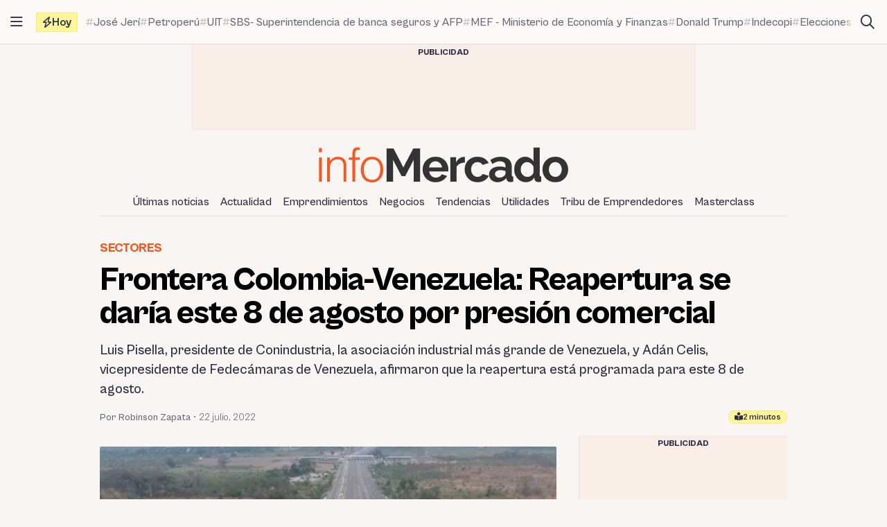

--- FILE ---
content_type: text/html; charset=UTF-8
request_url: https://infomercado.pe/frontera-colombia-venezuela-se-daria-este-8-de-agosto-por-presion-comercial-grupos-armados-ilegales-210722-rz/
body_size: 15087
content:
<!doctype html>
<html lang="es" >
<head>
	<meta charset="UTF-8" />
	<meta name="viewport" content="width=device-width, initial-scale=1" />

	<meta name='robots' content='index, follow, max-image-preview:large, max-snippet:-1, max-video-preview:-1' />

	<title>Frontera Colombia-Venezuela: Reapertura se daría este 8 de agosto por presión comercial - Infomercado - Noticias</title>
	<meta name="description" content="Frontera Colombia-Venezuela: Reapertura se daría este 8 de agosto por presión comercial.Entérate todo acerca de esta reapertura, aquí" />
	<link rel="canonical" href="https://infomercado.pe/frontera-colombia-venezuela-se-daria-este-8-de-agosto-por-presion-comercial-grupos-armados-ilegales-210722-rz/" />
	<meta property="og:locale" content="es_ES" />
	<meta property="og:type" content="article" />
	<meta property="og:title" content="Colombia y Venezuela tendrán frontera libre este 8 de agosto" />
	<meta property="og:description" content="Frontera Colombia-Venezuela: Reapertura se daría este 8 de agosto por presión comercial.Entérate todo acerca de esta reapertura, aquí" />
	<meta property="og:url" content="https://infomercado.pe/frontera-colombia-venezuela-se-daria-este-8-de-agosto-por-presion-comercial-grupos-armados-ilegales-210722-rz/" />
	<meta property="og:site_name" content="Infomercado" />
	<meta property="article:publisher" content="https://www.facebook.com/infomercadoperu" />
	<meta property="article:published_time" content="2022-07-22T20:24:26+00:00" />
	<meta property="article:modified_time" content="2022-07-22T20:27:29+00:00" />
	<meta property="og:image" content="https://infomercado.pe/wp-content/uploads/2022/07/EN-VIVO-2022-07-21T153654.875.jpg" />
	<meta property="og:image:width" content="1200" />
	<meta property="og:image:height" content="675" />
	<meta property="og:image:type" content="image/jpeg" />
	<meta name="author" content="Robinson Zapata" />
	<meta name="twitter:card" content="summary_large_image" />
	<meta name="twitter:title" content="Frontera Colombia-Venezuela: Reapertura se daría este 8 de agosto por presión comercial" />
	<meta name="twitter:creator" content="@infomercadoperu" />
	<meta name="twitter:site" content="@infomercadoperu" />


<link rel='dns-prefetch' href='//infomercado.pe' />
<link rel="alternate" type="application/rss+xml" title="Infomercado &raquo; Feed" href="https://infomercado.pe/feed/" />
<link rel="alternate" type="application/rss+xml" title="Infomercado &raquo; Feed de los comentarios" href="https://infomercado.pe/comments/feed/" />
<style id='wp-img-auto-sizes-contain-inline-css'>
img:is([sizes=auto i],[sizes^="auto," i]){contain-intrinsic-size:3000px 1500px}
/*# sourceURL=wp-img-auto-sizes-contain-inline-css */
</style>
<style id='classic-theme-styles-inline-css'>
/*! This file is auto-generated */
.wp-block-button__link{color:#fff;background-color:#32373c;border-radius:9999px;box-shadow:none;text-decoration:none;padding:calc(.667em + 2px) calc(1.333em + 2px);font-size:1.125em}.wp-block-file__button{background:#32373c;color:#fff;text-decoration:none}
/*# sourceURL=/wp-includes/css/classic-themes.min.css */
</style>
<link rel='stylesheet' id='infonews-style-css' href='https://infomercado.pe/wp-content/themes/infonews/style.css?ver=1.0.0a5' media='all' />
<link rel='stylesheet' id='infonews-print-style-css' href='https://infomercado.pe/wp-content/themes/infonews/style-print.css?ver=1.0.0a5' media='print' />

		<script id="infonews-global-vars">
			window.infonews = {"site_url":"https:\/\/infomercado.pe\/","rest_base_url":"https:\/\/infomercado.pe\/wp-json\/","template_directory_url":"https:\/\/infomercado.pe\/wp-content\/themes\/infonews","logo":{"color_light":"https:\/\/infomercado.pe\/wp-content\/uploads\/2022\/11\/infomercado-header-logo-color-light.png","color_dark":"https:\/\/infomercado.pe\/wp-content\/uploads\/2022\/11\/infomercado-header-logo-color-dark.png","grayscale_light":"https:\/\/infomercado.pe\/wp-content\/uploads\/2022\/05\/logo-infomercado-grayscale-light.svg","grayscale_dark":"https:\/\/infomercado.pe\/wp-content\/uploads\/2022\/05\/logo-infomercado-grayscale-dark.svg"},"topics":{"posts_per_page":24},"tag_archive_id":null,"category_archive_id":null,"author_archive_id":null,"subscriber_needs_profile":null,"post_id":143116};
		</script>

		<link rel="alternate" href="https://infomercado.pe/" hreflang="x-default" />
<link rel="alternate" href="https://infomercado.pe/" hreflang="es" />
<link rel="alternate" href="https://infomercado.pe/" hreflang="es-pe" />
<link rel="alternate" href="https://infomercado.net/colombia/" hreflang="es-co" />
<link rel="alternate" href="https://infomercado.net/ecuador/" hreflang="es-ec" />
<link rel="alternate" href="https://infomercado.net/mexico/" hreflang="es-mx" />
		
		<style type="text/css" id="infonews-customizer-css">
			:root {
				--color-light-primary: #f15a24;
--color-light-primary-rgb: 241 90 36;
--color-light-primary-2: #e55622;
--color-light-primary-2-rgb: 229 86 34;
				--color-dark-primary: #fdb398;
--color-dark-primary-rgb: 253 179 152;
--color-dark-primary-2: #f0aa90;
--color-dark-primary-2-rgb: 240 170 144;
			}

					</style>

		
		<!-- EZ targeting -->
		<meta name="category" content="sectores" />

		<!-- GTM Data Layer -->
		<script data-no-optimize="1" data-cfasync="false">
			window.dataLayer = window.dataLayer || [];
			window.dataLayer.push({
				'wpCategorySlug': 'sectores',
				'wpAuthorUser': 'rozapata',
				'loggedInWpUser': ''
			});
		</script>

		
		<script async src="https://securepubads.g.doubleclick.net/tag/js/gpt.js"></script>
		<script>
			window.googletag = window.googletag || {cmd: []};

			googletag.cmd.push(function() {
				
		// Expands to the whole width of the container. Small height.
		var shortContainerMapping = googletag.sizeMapping()
			.addSize([1024, 0], [[728, 90], [970, 90], 'fluid'])
			.addSize([776, 0], [[728, 90]])
			.addSize([0, 0], [[320, 100], [300, 250]])
			.build();

		// Expands to the whole width of the container. Large height on mobile screens.
		var tallContainerMapping = googletag.sizeMapping()
			.addSize([1024, 0], [[970, 90], 'fluid'])
			.addSize([776, 0], [[728, 90]])
			.addSize([640, 0], [[320, 100], [300, 250]])
			.addSize([0, 0], [[300, 250], [300, 600]])
			.build();

		var entryMapping = googletag.sizeMapping()
			//.addSize([1024, 0], [[728, 90], [970, 90]])
			//.addSize([768, 0], [[300, 250], [728, 90]])
			.addSize([640, 0], [[300, 250], [300, 600], [468, 60], [320, 100]])
			.addSize([0, 0], [[320, 100], [300, 250], [300, 600]])
			.build();

		var sidebarMapping = googletag.sizeMapping()
			.addSize([1024, 0], [[300, 250], [300, 600], 'fluid'])
			.addSize([0, 0], [[320, 100], [300, 250], [300, 600]])
			.build();

		/*
		var stickySidebarMapping = googletag.sizeMapping()
			.addSize([1024, 0], [[300, 600], 'fluid'])
			.addSize([0, 0], [[320, 100], [300, 250]])
			.build();
		*/

						
		
			googletag.
				defineSlot(
					'/21687459537/infomercado/Infomercado_2022_Skyscraper_Left',
					[[120, 600], [160, 600]],
					'div-gpt-ad-Infomercado_2022_Skyscraper_Left-0'
				)
				.setTargeting('section', [])
				.addService(googletag.pubads());

			googletag.
				defineSlot(
					'/21687459537/infomercado/Infomercado_2022_Skyscraper_Right',
					[[120, 600], [160, 600]],
					'div-gpt-ad-Infomercado_2022_Skyscraper_Right-0'
				)
				.setTargeting('section', [])
				.addService(googletag.pubads());

		
		googletag.
			defineSlot(
				'/21687459537/infomercado/Infomercado_2022_Header',
				[[320, 100], [300, 250], [728, 90], [970, 90]],
				'div-gpt-ad-Infomercado_2022_Header-0'
			)
			.setTargeting('section', [])
			.addService(googletag.pubads())
			.defineSizeMapping(shortContainerMapping);

		
					googletag
				.defineSlot(
					'/21687459537/infomercado/Infomercado_2022_Article_Top',
					[[320, 100]],
					'div-gpt-ad-Infomercado_2022_Article_Top-0'
				)
				.addService(googletag.pubads())
				.defineSizeMapping(entryMapping);

			googletag
				.defineSlot(
					'/21687459537/infomercado/Infomercado_2022_Article_Bottom',
					[[320, 50], [320, 100], [300, 250], [300, 600]],
					'div-gpt-ad-Infomercado_2022_Article_Bottom-0'
				)
				.addService(googletag.pubads())
				.defineSizeMapping(entryMapping);

			googletag
				.defineSlot(
					'/21687459537/infomercado/Infomercado_2022_Article_After_Video',
					[[320, 100], [300, 250]],
					'div-gpt-ad-Infomercado_2022_Article_After_Video-0'
				)
				.addService(googletag.pubads())
				.defineSizeMapping(sidebarMapping);
		
					googletag
				.defineSlot(
					'/21687459537/infomercado/Infomercado_2022_Article_Sidebar_Top',
					[[320, 100], [300, 250]],
					'div-gpt-ad-Infomercado_2022_Article_Sidebar_Top-0'
				)
				.addService(googletag.pubads())
				.defineSizeMapping(sidebarMapping);

			googletag
				.defineSlot(
					'/21687459537/infomercado/Infomercado_2022_Article_Sidebar_Middle',
					[[320, 100]],
					'div-gpt-ad-Infomercado_2022_Article_Sidebar_Middle-0'
				)
				.addService(googletag.pubads());

			googletag
				.defineSlot(
					'/21687459537/infomercado/Infomercado_2022_Article_Sidebar_Middle',
					[[320, 100]],
					'div-gpt-ad-Infomercado_2022_Article_Sidebar_Middle-1'
				)
				.addService(googletag.pubads());

			googletag
				.defineSlot(
					'/21687459537/infomercado/Infomercado_2022_Article_Sidebar_Sticky',
					[[300, 600]],
					'div-gpt-ad-Infomercado_2022_Article_Sidebar_Sticky-0'
				)
				.addService(googletag.pubads());
		
		googletag.
			defineSlot(
				'/21687459537/infomercado/Infomercado_2022_Footer_After',
				[[320, 100], [728, 90], [970, 90]],
				'div-gpt-ad-Infomercado_2022_Footer_After-0'
			)
			.setTargeting('section', [])
			.addService(googletag.pubads())
			.defineSizeMapping(tallContainerMapping);

						
				
				googletag.pubads().setCentering(true);
        		googletag.pubads().enableLazyLoad({
					// Fetch slots within 2 viewports.
					fetchMarginPercent: 200,
					// Render slots within 2 viewports.
					renderMarginPercent: 200,
					// Double the above values on mobile, where viewports are smaller
					// and users tend to scroll faster.
					mobileScaling: 1.0
				});
				//googletag.pubads().enableVideoAds();
				//googletag.pubads().enableSingleRequest();

				// Register event handlers to observe lazy loading behavior.
				googletag.pubads().addEventListener('slotRequested', function(event) {
					console.log(event.slot.getSlotElementId(), 'fetched');
				});

				googletag.pubads().addEventListener('slotOnload', function(event) {
					console.log(event.slot.getSlotElementId(), 'rendered');
				});

				googletag.enableServices();
			});
		</script>

		<link rel="icon" href="https://infomercado.pe/wp-content/uploads/2019/06/cropped-infomercadoredondo-32x32.png" sizes="32x32" />
<link rel="icon" href="https://infomercado.pe/wp-content/uploads/2019/06/cropped-infomercadoredondo-192x192.png" sizes="192x192" />
<link rel="apple-touch-icon" href="https://infomercado.pe/wp-content/uploads/2019/06/cropped-infomercadoredondo-180x180.png" />
<meta name="msapplication-TileImage" content="https://infomercado.pe/wp-content/uploads/2019/06/cropped-infomercadoredondo-270x270.png" />
<script>window.pushMST_config={"vapidPK":"BMq37yzPAelNP7G4ONppoUNvV1KPAP0RmS3V7otLUkIXdL8zRyDTjDLQ4gyvHa2m49ZMFOoYSD4m6Nq8ffZU2UM","enableOverlay":true,"swPath":"/sw.js","i18n":{}};
	var pushmasterTag = document.createElement('script');
	pushmasterTag.src = "https://cdn.pushmaster-cdn.xyz/scripts/publishers/621fa866da58ce0009c0a68f/SDK.js";
	pushmasterTag.setAttribute('defer','');

	var firstScriptTag = document.getElementsByTagName('script')[0];
	firstScriptTag.parentNode.insertBefore(pushmasterTag, firstScriptTag);
</script><style id='wp-block-heading-inline-css'>
h1:where(.wp-block-heading).has-background,h2:where(.wp-block-heading).has-background,h3:where(.wp-block-heading).has-background,h4:where(.wp-block-heading).has-background,h5:where(.wp-block-heading).has-background,h6:where(.wp-block-heading).has-background{padding:1.25em 2.375em}h1.has-text-align-left[style*=writing-mode]:where([style*=vertical-lr]),h1.has-text-align-right[style*=writing-mode]:where([style*=vertical-rl]),h2.has-text-align-left[style*=writing-mode]:where([style*=vertical-lr]),h2.has-text-align-right[style*=writing-mode]:where([style*=vertical-rl]),h3.has-text-align-left[style*=writing-mode]:where([style*=vertical-lr]),h3.has-text-align-right[style*=writing-mode]:where([style*=vertical-rl]),h4.has-text-align-left[style*=writing-mode]:where([style*=vertical-lr]),h4.has-text-align-right[style*=writing-mode]:where([style*=vertical-rl]),h5.has-text-align-left[style*=writing-mode]:where([style*=vertical-lr]),h5.has-text-align-right[style*=writing-mode]:where([style*=vertical-rl]),h6.has-text-align-left[style*=writing-mode]:where([style*=vertical-lr]),h6.has-text-align-right[style*=writing-mode]:where([style*=vertical-rl]){rotate:180deg}
/*# sourceURL=https://infomercado.pe/wp-includes/blocks/heading/style.min.css */
</style>
<style id='wp-block-paragraph-inline-css'>
.is-small-text{font-size:.875em}.is-regular-text{font-size:1em}.is-large-text{font-size:2.25em}.is-larger-text{font-size:3em}.has-drop-cap:not(:focus):first-letter{float:left;font-size:8.4em;font-style:normal;font-weight:100;line-height:.68;margin:.05em .1em 0 0;text-transform:uppercase}body.rtl .has-drop-cap:not(:focus):first-letter{float:none;margin-left:.1em}p.has-drop-cap.has-background{overflow:hidden}:root :where(p.has-background){padding:1.25em 2.375em}:where(p.has-text-color:not(.has-link-color)) a{color:inherit}p.has-text-align-left[style*="writing-mode:vertical-lr"],p.has-text-align-right[style*="writing-mode:vertical-rl"]{rotate:180deg}
/*# sourceURL=https://infomercado.pe/wp-includes/blocks/paragraph/style.min.css */
</style>
<style id='global-styles-inline-css'>
:root{--wp--preset--aspect-ratio--square: 1;--wp--preset--aspect-ratio--4-3: 4/3;--wp--preset--aspect-ratio--3-4: 3/4;--wp--preset--aspect-ratio--3-2: 3/2;--wp--preset--aspect-ratio--2-3: 2/3;--wp--preset--aspect-ratio--16-9: 16/9;--wp--preset--aspect-ratio--9-16: 9/16;--wp--preset--color--black: #000000;--wp--preset--color--cyan-bluish-gray: #abb8c3;--wp--preset--color--white: #ffffff;--wp--preset--color--pale-pink: #f78da7;--wp--preset--color--vivid-red: #cf2e2e;--wp--preset--color--luminous-vivid-orange: #ff6900;--wp--preset--color--luminous-vivid-amber: #fcb900;--wp--preset--color--light-green-cyan: #7bdcb5;--wp--preset--color--vivid-green-cyan: #00d084;--wp--preset--color--pale-cyan-blue: #8ed1fc;--wp--preset--color--vivid-cyan-blue: #0693e3;--wp--preset--color--vivid-purple: #9b51e0;--wp--preset--gradient--vivid-cyan-blue-to-vivid-purple: linear-gradient(135deg,rgb(6,147,227) 0%,rgb(155,81,224) 100%);--wp--preset--gradient--light-green-cyan-to-vivid-green-cyan: linear-gradient(135deg,rgb(122,220,180) 0%,rgb(0,208,130) 100%);--wp--preset--gradient--luminous-vivid-amber-to-luminous-vivid-orange: linear-gradient(135deg,rgb(252,185,0) 0%,rgb(255,105,0) 100%);--wp--preset--gradient--luminous-vivid-orange-to-vivid-red: linear-gradient(135deg,rgb(255,105,0) 0%,rgb(207,46,46) 100%);--wp--preset--gradient--very-light-gray-to-cyan-bluish-gray: linear-gradient(135deg,rgb(238,238,238) 0%,rgb(169,184,195) 100%);--wp--preset--gradient--cool-to-warm-spectrum: linear-gradient(135deg,rgb(74,234,220) 0%,rgb(151,120,209) 20%,rgb(207,42,186) 40%,rgb(238,44,130) 60%,rgb(251,105,98) 80%,rgb(254,248,76) 100%);--wp--preset--gradient--blush-light-purple: linear-gradient(135deg,rgb(255,206,236) 0%,rgb(152,150,240) 100%);--wp--preset--gradient--blush-bordeaux: linear-gradient(135deg,rgb(254,205,165) 0%,rgb(254,45,45) 50%,rgb(107,0,62) 100%);--wp--preset--gradient--luminous-dusk: linear-gradient(135deg,rgb(255,203,112) 0%,rgb(199,81,192) 50%,rgb(65,88,208) 100%);--wp--preset--gradient--pale-ocean: linear-gradient(135deg,rgb(255,245,203) 0%,rgb(182,227,212) 50%,rgb(51,167,181) 100%);--wp--preset--gradient--electric-grass: linear-gradient(135deg,rgb(202,248,128) 0%,rgb(113,206,126) 100%);--wp--preset--gradient--midnight: linear-gradient(135deg,rgb(2,3,129) 0%,rgb(40,116,252) 100%);--wp--preset--font-size--small: 13px;--wp--preset--font-size--medium: 20px;--wp--preset--font-size--large: 36px;--wp--preset--font-size--x-large: 42px;--wp--preset--spacing--20: 0.44rem;--wp--preset--spacing--30: 0.67rem;--wp--preset--spacing--40: 1rem;--wp--preset--spacing--50: 1.5rem;--wp--preset--spacing--60: 2.25rem;--wp--preset--spacing--70: 3.38rem;--wp--preset--spacing--80: 5.06rem;--wp--preset--shadow--natural: 6px 6px 9px rgba(0, 0, 0, 0.2);--wp--preset--shadow--deep: 12px 12px 50px rgba(0, 0, 0, 0.4);--wp--preset--shadow--sharp: 6px 6px 0px rgba(0, 0, 0, 0.2);--wp--preset--shadow--outlined: 6px 6px 0px -3px rgb(255, 255, 255), 6px 6px rgb(0, 0, 0);--wp--preset--shadow--crisp: 6px 6px 0px rgb(0, 0, 0);}:where(.is-layout-flex){gap: 0.5em;}:where(.is-layout-grid){gap: 0.5em;}body .is-layout-flex{display: flex;}.is-layout-flex{flex-wrap: wrap;align-items: center;}.is-layout-flex > :is(*, div){margin: 0;}body .is-layout-grid{display: grid;}.is-layout-grid > :is(*, div){margin: 0;}:where(.wp-block-columns.is-layout-flex){gap: 2em;}:where(.wp-block-columns.is-layout-grid){gap: 2em;}:where(.wp-block-post-template.is-layout-flex){gap: 1.25em;}:where(.wp-block-post-template.is-layout-grid){gap: 1.25em;}.has-black-color{color: var(--wp--preset--color--black) !important;}.has-cyan-bluish-gray-color{color: var(--wp--preset--color--cyan-bluish-gray) !important;}.has-white-color{color: var(--wp--preset--color--white) !important;}.has-pale-pink-color{color: var(--wp--preset--color--pale-pink) !important;}.has-vivid-red-color{color: var(--wp--preset--color--vivid-red) !important;}.has-luminous-vivid-orange-color{color: var(--wp--preset--color--luminous-vivid-orange) !important;}.has-luminous-vivid-amber-color{color: var(--wp--preset--color--luminous-vivid-amber) !important;}.has-light-green-cyan-color{color: var(--wp--preset--color--light-green-cyan) !important;}.has-vivid-green-cyan-color{color: var(--wp--preset--color--vivid-green-cyan) !important;}.has-pale-cyan-blue-color{color: var(--wp--preset--color--pale-cyan-blue) !important;}.has-vivid-cyan-blue-color{color: var(--wp--preset--color--vivid-cyan-blue) !important;}.has-vivid-purple-color{color: var(--wp--preset--color--vivid-purple) !important;}.has-black-background-color{background-color: var(--wp--preset--color--black) !important;}.has-cyan-bluish-gray-background-color{background-color: var(--wp--preset--color--cyan-bluish-gray) !important;}.has-white-background-color{background-color: var(--wp--preset--color--white) !important;}.has-pale-pink-background-color{background-color: var(--wp--preset--color--pale-pink) !important;}.has-vivid-red-background-color{background-color: var(--wp--preset--color--vivid-red) !important;}.has-luminous-vivid-orange-background-color{background-color: var(--wp--preset--color--luminous-vivid-orange) !important;}.has-luminous-vivid-amber-background-color{background-color: var(--wp--preset--color--luminous-vivid-amber) !important;}.has-light-green-cyan-background-color{background-color: var(--wp--preset--color--light-green-cyan) !important;}.has-vivid-green-cyan-background-color{background-color: var(--wp--preset--color--vivid-green-cyan) !important;}.has-pale-cyan-blue-background-color{background-color: var(--wp--preset--color--pale-cyan-blue) !important;}.has-vivid-cyan-blue-background-color{background-color: var(--wp--preset--color--vivid-cyan-blue) !important;}.has-vivid-purple-background-color{background-color: var(--wp--preset--color--vivid-purple) !important;}.has-black-border-color{border-color: var(--wp--preset--color--black) !important;}.has-cyan-bluish-gray-border-color{border-color: var(--wp--preset--color--cyan-bluish-gray) !important;}.has-white-border-color{border-color: var(--wp--preset--color--white) !important;}.has-pale-pink-border-color{border-color: var(--wp--preset--color--pale-pink) !important;}.has-vivid-red-border-color{border-color: var(--wp--preset--color--vivid-red) !important;}.has-luminous-vivid-orange-border-color{border-color: var(--wp--preset--color--luminous-vivid-orange) !important;}.has-luminous-vivid-amber-border-color{border-color: var(--wp--preset--color--luminous-vivid-amber) !important;}.has-light-green-cyan-border-color{border-color: var(--wp--preset--color--light-green-cyan) !important;}.has-vivid-green-cyan-border-color{border-color: var(--wp--preset--color--vivid-green-cyan) !important;}.has-pale-cyan-blue-border-color{border-color: var(--wp--preset--color--pale-cyan-blue) !important;}.has-vivid-cyan-blue-border-color{border-color: var(--wp--preset--color--vivid-cyan-blue) !important;}.has-vivid-purple-border-color{border-color: var(--wp--preset--color--vivid-purple) !important;}.has-vivid-cyan-blue-to-vivid-purple-gradient-background{background: var(--wp--preset--gradient--vivid-cyan-blue-to-vivid-purple) !important;}.has-light-green-cyan-to-vivid-green-cyan-gradient-background{background: var(--wp--preset--gradient--light-green-cyan-to-vivid-green-cyan) !important;}.has-luminous-vivid-amber-to-luminous-vivid-orange-gradient-background{background: var(--wp--preset--gradient--luminous-vivid-amber-to-luminous-vivid-orange) !important;}.has-luminous-vivid-orange-to-vivid-red-gradient-background{background: var(--wp--preset--gradient--luminous-vivid-orange-to-vivid-red) !important;}.has-very-light-gray-to-cyan-bluish-gray-gradient-background{background: var(--wp--preset--gradient--very-light-gray-to-cyan-bluish-gray) !important;}.has-cool-to-warm-spectrum-gradient-background{background: var(--wp--preset--gradient--cool-to-warm-spectrum) !important;}.has-blush-light-purple-gradient-background{background: var(--wp--preset--gradient--blush-light-purple) !important;}.has-blush-bordeaux-gradient-background{background: var(--wp--preset--gradient--blush-bordeaux) !important;}.has-luminous-dusk-gradient-background{background: var(--wp--preset--gradient--luminous-dusk) !important;}.has-pale-ocean-gradient-background{background: var(--wp--preset--gradient--pale-ocean) !important;}.has-electric-grass-gradient-background{background: var(--wp--preset--gradient--electric-grass) !important;}.has-midnight-gradient-background{background: var(--wp--preset--gradient--midnight) !important;}.has-small-font-size{font-size: var(--wp--preset--font-size--small) !important;}.has-medium-font-size{font-size: var(--wp--preset--font-size--medium) !important;}.has-large-font-size{font-size: var(--wp--preset--font-size--large) !important;}.has-x-large-font-size{font-size: var(--wp--preset--font-size--x-large) !important;}
/*# sourceURL=global-styles-inline-css */
</style>
</head>

<body class="wp-singular post-template-default single single-post postid-143116 single-format-standard wp-custom-logo wp-embed-responsive wp-theme-infonews wp-child-theme-infomercado no-js bg-earth-200 dark:bg-dark-background antialiased">


		<noscript><iframe src="https://www.googletagmanager.com/ns.html?id=GTM-NQVBW95" height="0" width="0" style="display:none;visibility:hidden"></iframe></noscript>

		
<div id="page" class="site relative">
	<a class="skip-link screen-reader-text" href="#content">Saltar al contenido</a>

<div id="site-drawer-modal" class="modal" aria-hidden="true">

	<div class="modal__overlay" tabindex="-1" data-micromodal-close>

		<div id="site-drawer" class="modal__container modal__container--drawer" role="dialog" aria-modal="true" aria-label="Main navigation">

			<button
				class="modal__close btn-circle btn-circle_in-header absolute top-1 right-1 z-10"
				title="Cerrar menú"
				data-micromodal-close
			>
				<i class="fa-regular fa-xmark"></i>
			</button>

			<div id="modal-1-content" class="mondal__content modal__content--drawer">
				
<div class="drawer-widget">
	<ul>
		<li class="list-item">
			<a href="https://infomercado.pe/">
				<i class="list-icon fa-regular fa-bolt-lightning"></i>
				<span class="list-content">Titulares</span>
			</a>
		</li>

		<li class="list-item">
			<a href="https://infomercado.pe/?s=">
				<i class="list-icon fa-regular fa-magnifying-glass"></i>
				<span class="list-content">Buscar</span>
			</a>
		</li>

		<li class="list-item">
			<a href="https://infomercado.pe/topics/">
				<i class="list-icon fa-regular fa-hashtag"></i>
				<span class="list-content">Temas</span>
			</a>
		</li>

					<li class="list-item">
				<a href="https://infomercado.pe/videos/">
					<i class="list-icon fa-regular fa-camcorder"></i>
					<span class="list-content">Videos</span>
				</a>
			</li>
			</ul>
</div>



	<div class="drawer-widget">
		<ul id="drawer-menu" class=""><li class="list-item"><a href="https://infomercado.pe/ultimas-noticias/"><i class="list-icon fa-regular fa-newspaper"></i><span class="list-content">Últimas noticias</span></a></li>
<li class="list-item"><a href="https://infomercado.pe/actualidad/"><i class="list-icon fa-regular fa-newspaper"></i><span class="list-content">Actualidad</span></a></li>
<li class="list-item"><a href="https://infomercado.pe/negocios/emprendimientos/"><i class="list-icon fa-regular fa-newspaper"></i><span class="list-content">Emprendimientos</span></a></li>
<li class="list-item"><a href="https://infomercado.pe/negocios/"><i class="list-icon fa-regular fa-newspaper"></i><span class="list-content">Negocios</span></a>
<ul class="sub-menu">
	<li class="list-item active"><a href="https://infomercado.pe/negocios/sectores/" title="Noticias relevantes y ampliadas por sector: minería, agricultura, etc."><i class="list-icon fa-solid fa-circle-small"></i><span class="list-content">Sectores</span></a></li>
	<li class="list-item"><a href="https://infomercado.pe/negocios/finanzas/"><i class="list-icon fa-solid fa-circle-small"></i><span class="list-content">Finanzas</span></a></li>
	<li class="list-item"><a href="https://infomercado.pe/negocios/startups/"><i class="list-icon fa-solid fa-circle-small"></i><span class="list-content">Startups</span></a></li>
</ul>
</li>
<li class="list-item"><a href="https://infomercado.pe/tendencias/"><i class="list-icon fa-regular fa-newspaper"></i><span class="list-content">Tendencias</span></a></li>
<li class="list-item"><a href="https://infomercado.pe/utilidades/"><i class="list-icon fa-regular fa-newspaper"></i><span class="list-content">Utilidades</span></a></li>
<li class="list-item"><a href="https://infomercado.pe/tribu"><i class="list-icon fa-regular fa-newspaper"></i><span class="list-content">Tribu de Emprendedores</span></a></li>
<li class="list-item"><a href="https://infomercado.pe/masterclass"><i class="list-icon fa-regular fa-newspaper"></i><span class="list-content">Masterclass</span></a></li>
</ul>	</div>




	<div class="drawer-widget">
		<ul>
							
				<li class="list-item active">
					<a href="https://infomercado.pe/">
													<span class="list-icon">
								<img src="https://infomercado.pe/wp-content/uploads/2022/10/flag-peru.png" width="20" height="20" aria-hidden="true">
							</span>
						
						<span class="list-content">Perú</span>
					</a>
				</li>
							
				<li class="list-item ">
					<a href="https://infomercado.net/colombia/">
													<span class="list-icon">
								<img src="https://infomercado.pe/wp-content/uploads/sites/3/2022/12/flag-colombia.png" width="20" height="20" aria-hidden="true">
							</span>
						
						<span class="list-content">Colombia</span>
					</a>
				</li>
							
				<li class="list-item ">
					<a href="https://infomercado.net/ecuador/">
													<span class="list-icon">
								<img src="https://infomercado.pe/wp-content/uploads/sites/4/2022/12/flag-ecuador.png" width="20" height="20" aria-hidden="true">
							</span>
						
						<span class="list-content">Ecuador</span>
					</a>
				</li>
							
				<li class="list-item ">
					<a href="https://infomercado.net/mexico/">
													<span class="list-icon">
								<img src="https://infomercado.pe/wp-content/uploads/sites/5/2023/01/flag-mexico.png" width="20" height="20" aria-hidden="true">
							</span>
						
						<span class="list-content">México</span>
					</a>
				</li>
					</ul>
	</div>


<!--
-->

	<div>
		<p class="text-body-100 mx-4 mb-4 mt-8 text-sm leading-tight">
			© Inversiones Digitales FVR SAC. Todos los derechos reservados.		</p>
	</div>
			</div>

		</div>

	</div>
</div>

<div id="site-topbar" class="site-bar bg-earth-100 transition-all sticky inset-x-0 top-0 z-40 ">
	<div class="flex h-16 items-stretch pl-1 pr-2 gap-1 border-b border-earth-400">
		<button
			class="btn-circle btn-circle_in-header self-center"
			title="Abrir/cerrar menú principal"
			data-micromodal-trigger="site-drawer-modal"
		>
			<i class="fa-regular fa-bars"></i>
		</button>

		<div class="flex items-center flex-grow min-w-0">
			
	<a
		id="site-topbar-logo"
		class="inline-flex flex-shrink-0 flex-col relative text-left transition-all max-w-max w-full overflow-hidden"
		href="https://infomercado.pe/"
		title="Ir a la página principal"
	>
		<img
			class="inline-block dark:hidden max-w-none"
			width="160"
			height="23"
			src="https://infomercado.pe/wp-content/uploads/2022/11/infomercado-bar-logo-color-light.png"
			alt="Infomercado logo"

			srcset="https://infomercado.pe/wp-content/uploads/2022/11/infomercado-bar-logo-color-light.png, https://infomercado.pe/wp-content/uploads/2022/11/infomercado-bar-logo-color-light@2x.png 2x"		/>

			</a>

	
			<div id="site-tags-desktop" class="hidden md:flex flex-grow ml-2 min-w-0">
				

	<div class="flex min-w-0">
		<div class="flex flex-shrink-0 flex-nowrap self-center items-center gap-1 h-7 px-2 leading-none rounded-sm font-bold bg-[#FFF59A] border border-[#F4E97F]">
			<i class="fa-regular fa-bolt"></i>
			<span>Hoy</span>
		</div>

		<div class="min-w-0 relative">
			<div class="absolute inset-y-0 w-4 left-0 bg-gradient-to-r from-earth-100 dark:from-dark-card-background"></div>

			<div class="flex py-4 px-3 gap-3 overflow-auto scrollbar-hide text-body-100 font-medium text-base">
				
					<a
						class="site-tag inline-flex gap-px items-center flex-nowrap whitespace-nowrap group/tag hover:text-body-200"
						href="https://infomercado.pe/congreso-oficializa-mocion-de-vacancia-contra-el-presidente-interino-jose-jeri-por-incapacidad-moral/"
					>
						<i class="fa-regular fa-hashtag opacity-40 group-hover/tag:opacity-100 text-xs"></i>
						<span class="group-hover/tag:underline">José Jerí</span>
					</a>

				
					<a
						class="site-tag inline-flex gap-px items-center flex-nowrap whitespace-nowrap group/tag hover:text-body-200"
						href="https://infomercado.pe/proinversion-elige-a-deloitte-para-supervisar-la-reorganizacion-patrimonial-de-petroperu/"
					>
						<i class="fa-regular fa-hashtag opacity-40 group-hover/tag:opacity-100 text-xs"></i>
						<span class="group-hover/tag:underline">Petroperú</span>
					</a>

				
					<a
						class="site-tag inline-flex gap-px items-center flex-nowrap whitespace-nowrap group/tag hover:text-body-200"
						href="https://infomercado.pe/editorial-santillana-advierte-riesgo-de-quiebra-tras-multa-de-indecopi/"
					>
						<i class="fa-regular fa-hashtag opacity-40 group-hover/tag:opacity-100 text-xs"></i>
						<span class="group-hover/tag:underline">UIT</span>
					</a>

				
					<a
						class="site-tag inline-flex gap-px items-center flex-nowrap whitespace-nowrap group/tag hover:text-body-200"
						href="https://infomercado.pe/btg-pactual-inicia-proceso-regulatorio-para-constituir-banco-en-peru/"
					>
						<i class="fa-regular fa-hashtag opacity-40 group-hover/tag:opacity-100 text-xs"></i>
						<span class="group-hover/tag:underline">SBS- Superintendencia de banca seguros y AFP</span>
					</a>

				
					<a
						class="site-tag inline-flex gap-px items-center flex-nowrap whitespace-nowrap group/tag hover:text-body-200"
						href="https://infomercado.pe/aprueban-aumento-de-aguinaldo-y-bono-de-escolaridad-a-s-3500-quienes-son-los-beneficiarios/"
					>
						<i class="fa-regular fa-hashtag opacity-40 group-hover/tag:opacity-100 text-xs"></i>
						<span class="group-hover/tag:underline">MEF - Ministerio de Economía y Finanzas</span>
					</a>

				
					<a
						class="site-tag inline-flex gap-px items-center flex-nowrap whitespace-nowrap group/tag hover:text-body-200"
						href="https://infomercado.pe/cobre-registro-su-nivel-mas-bajo-en-dos-semanas-tras-decision-de-trump-de-no-imponer-aranceles-en-europa/"
					>
						<i class="fa-regular fa-hashtag opacity-40 group-hover/tag:opacity-100 text-xs"></i>
						<span class="group-hover/tag:underline">Donald Trump</span>
					</a>

				
					<a
						class="site-tag inline-flex gap-px items-center flex-nowrap whitespace-nowrap group/tag hover:text-body-200"
						href="https://infomercado.pe/bbva-es-multado-por-indecopi-con-mas-de-s-1-5-millones-por-llamadas-spam/"
					>
						<i class="fa-regular fa-hashtag opacity-40 group-hover/tag:opacity-100 text-xs"></i>
						<span class="group-hover/tag:underline">Indecopi</span>
					</a>

				
					<a
						class="site-tag inline-flex gap-px items-center flex-nowrap whitespace-nowrap group/tag hover:text-body-200"
						href="https://infomercado.pe/tag/elecciones-2026/"
					>
						<i class="fa-regular fa-hashtag opacity-40 group-hover/tag:opacity-100 text-xs"></i>
						<span class="group-hover/tag:underline">Elecciones 2026</span>
					</a>

							</div>

			<div class="absolute inset-y-0 w-4 right-0 bg-gradient-to-l from-earth-100 dark:from-dark-card-background"></div>
		</div>
	</div>

			</div>
		</div>

		<div class="flex gap-1 items-center flex-shrink-0">
							<a
					class="btn-circle btn-circle_in-header"
					href="https://infomercado.pe/?s="
					title="Ir a la página de búsqueda"
					rel="nofollow"
				>
					<i class="fa-regular fa-magnifying-glass"></i>
				</a>
			
			<!--
			<im-theme-switch dropdown-id="theme-mode-dropdown-desktop"></im-theme-switch>
			-->

			<!--
						-->
		</div>
	</div>

	</div>

<header id="site-header" class="site-header text-center">
    <div id="site-tags-mobile" class="md:hidden pl-4 bg-earth-100 border-b border-earth-400">
        

	<div class="flex min-w-0">
		<div class="flex flex-shrink-0 flex-nowrap self-center items-center gap-1 h-7 px-2 leading-none rounded-sm font-bold bg-[#FFF59A] border border-[#F4E97F]">
			<i class="fa-regular fa-bolt"></i>
			<span>Hoy</span>
		</div>

		<div class="min-w-0 relative">
			<div class="absolute inset-y-0 w-4 left-0 bg-gradient-to-r from-earth-100 dark:from-dark-card-background"></div>

			<div class="flex py-4 px-3 gap-3 overflow-auto scrollbar-hide text-body-100 font-medium text-base">
				
					<a
						class="site-tag inline-flex gap-px items-center flex-nowrap whitespace-nowrap group/tag hover:text-body-200"
						href="https://infomercado.pe/congreso-oficializa-mocion-de-vacancia-contra-el-presidente-interino-jose-jeri-por-incapacidad-moral/"
					>
						<i class="fa-regular fa-hashtag opacity-40 group-hover/tag:opacity-100 text-xs"></i>
						<span class="group-hover/tag:underline">José Jerí</span>
					</a>

				
					<a
						class="site-tag inline-flex gap-px items-center flex-nowrap whitespace-nowrap group/tag hover:text-body-200"
						href="https://infomercado.pe/proinversion-elige-a-deloitte-para-supervisar-la-reorganizacion-patrimonial-de-petroperu/"
					>
						<i class="fa-regular fa-hashtag opacity-40 group-hover/tag:opacity-100 text-xs"></i>
						<span class="group-hover/tag:underline">Petroperú</span>
					</a>

				
					<a
						class="site-tag inline-flex gap-px items-center flex-nowrap whitespace-nowrap group/tag hover:text-body-200"
						href="https://infomercado.pe/editorial-santillana-advierte-riesgo-de-quiebra-tras-multa-de-indecopi/"
					>
						<i class="fa-regular fa-hashtag opacity-40 group-hover/tag:opacity-100 text-xs"></i>
						<span class="group-hover/tag:underline">UIT</span>
					</a>

				
					<a
						class="site-tag inline-flex gap-px items-center flex-nowrap whitespace-nowrap group/tag hover:text-body-200"
						href="https://infomercado.pe/btg-pactual-inicia-proceso-regulatorio-para-constituir-banco-en-peru/"
					>
						<i class="fa-regular fa-hashtag opacity-40 group-hover/tag:opacity-100 text-xs"></i>
						<span class="group-hover/tag:underline">SBS- Superintendencia de banca seguros y AFP</span>
					</a>

				
					<a
						class="site-tag inline-flex gap-px items-center flex-nowrap whitespace-nowrap group/tag hover:text-body-200"
						href="https://infomercado.pe/aprueban-aumento-de-aguinaldo-y-bono-de-escolaridad-a-s-3500-quienes-son-los-beneficiarios/"
					>
						<i class="fa-regular fa-hashtag opacity-40 group-hover/tag:opacity-100 text-xs"></i>
						<span class="group-hover/tag:underline">MEF - Ministerio de Economía y Finanzas</span>
					</a>

				
					<a
						class="site-tag inline-flex gap-px items-center flex-nowrap whitespace-nowrap group/tag hover:text-body-200"
						href="https://infomercado.pe/cobre-registro-su-nivel-mas-bajo-en-dos-semanas-tras-decision-de-trump-de-no-imponer-aranceles-en-europa/"
					>
						<i class="fa-regular fa-hashtag opacity-40 group-hover/tag:opacity-100 text-xs"></i>
						<span class="group-hover/tag:underline">Donald Trump</span>
					</a>

				
					<a
						class="site-tag inline-flex gap-px items-center flex-nowrap whitespace-nowrap group/tag hover:text-body-200"
						href="https://infomercado.pe/bbva-es-multado-por-indecopi-con-mas-de-s-1-5-millones-por-llamadas-spam/"
					>
						<i class="fa-regular fa-hashtag opacity-40 group-hover/tag:opacity-100 text-xs"></i>
						<span class="group-hover/tag:underline">Indecopi</span>
					</a>

				
					<a
						class="site-tag inline-flex gap-px items-center flex-nowrap whitespace-nowrap group/tag hover:text-body-200"
						href="https://infomercado.pe/tag/elecciones-2026/"
					>
						<i class="fa-regular fa-hashtag opacity-40 group-hover/tag:opacity-100 text-xs"></i>
						<span class="group-hover/tag:underline">Elecciones 2026</span>
					</a>

							</div>

			<div class="absolute inset-y-0 w-4 right-0 bg-gradient-to-l from-earth-100 dark:from-dark-card-background"></div>
		</div>
	</div>

    </div>

	
		<div class="flex flex-col w-min mx-auto overflow-hidden max-w-full bg-primary-100 mb-4">
			<div class="text-center p-1 text-xs font-extrabold uppercase text-body-200">
				Publicidad			</div>

			<div id="div-gpt-ad-Infomercado_2022_Header-0" class="inline-flex justify-center" style="min-width: 320px; min-height: 100px;">
				<script>
					googletag.cmd.push(function() { googletag.display('div-gpt-ad-Infomercado_2022_Header-0'); });
				</script>
			</div>
		</div>

		
	<div class="hidden md:flex flex-col items-center gap-3 mt-6">
		
		
	<a
		id="site-header-logo"
		class="inline-flex flex-shrink-0 flex-col relative text-left transition-all"
		href="https://infomercado.pe/"
		title="Ir a la página principal"
	>
		<img
			class="inline-block dark:hidden"
			width="360"
			height="51"
			src="https://infomercado.pe/wp-content/uploads/2022/11/infomercado-header-logo-color-light.png"
			alt="Infomercado logo"

					/>

			</a>

	
		
<div class="container px-4 mx-auto mt-2">
	<div class="border-b border-divider">

		<ul id="header-menu" class="main-menu"><li><a href="https://infomercado.pe/ultimas-noticias/">Últimas noticias</a></li><li><a href="https://infomercado.pe/actualidad/">Actualidad</a></li><li><a href="https://infomercado.pe/negocios/emprendimientos/">Emprendimientos</a></li><li><a href="https://infomercado.pe/negocios/">Negocios</a></li><li><a href="https://infomercado.pe/tendencias/">Tendencias</a></li><li><a href="https://infomercado.pe/utilidades/">Utilidades</a></li><li><a href="https://infomercado.pe/tribu">Tribu de Emprendedores</a></li><li><a href="https://infomercado.pe/masterclass">Masterclass</a></li></ul>	</div>
</div>
	</div>
</header>

	<div id="content" class="site-content">
		<div id="primary" class="content-area">
			<main id="main" class="site-main">

				
<article class="entry mt-8">

	
<header id="single-header" class="container mx-auto px-4 my-4">
	<a class="inline-block uppercase font-extrabold tracking-bittight text-lg text-primary-400 hover:underline" href="https://infomercado.pe/negocios/sectores/">Sectores</a>
	<h1 id="single-title" class="my-2 font-extrabold tracking-bittight text-3xl lg:text-5xl text-black">Frontera Colombia-Venezuela: Reapertura se daría este 8 de agosto por presión comercial</h1>

	<h2 class="mt-4 text-xl text-body-200 font-medium">Luis Pisella, presidente de Conindustria, la asociación industrial más grande de Venezuela, y Adán Celis, vicepresidente de Fedecámaras de Venezuela, afirmaron que la reapertura está programada para este 8 de agosto.</h2>
<div id="single-meta" class="flex flex-wrap items-center justify-between gap-2 my-4">
	<div class="flex flex-wrap text-body-100 text-sm">
		<a class="font-medium hover:underline" title="Leer más del autor" href="https://infomercado.pe/author/rozapata/">Por Robinson Zapata</a>
		<span class="mx-1">&bull;</span>

					<time title="22 julio, 2022 15:24" datetime="2022-07-22T15:24:26-05:00">22 julio, 2022</time>			</div>

	<div
		class="flex gap-1 items-baseline pt-px rounded-full bg-[#FFF59A] border border-[#F4E97F] px-2 text-body-200 font-bold text-xs"
		title="Tiempo estimado de lectura: 2 minutos"
	>
		<i class="fa-solid fa-book-open-reader"></i>
		2 minutos	</div>
</div>
</header>

	

	

	<div class="container mx-auto px-4 flex flex-col lg:flex-row gap-8">
		
<div id="entry-main-content" class="lg:flex-grow lg:border-r border-divider lg:pr-8">

	
		<figure class="post-thumbnail my-4">
			<img width="736" height="414" src="https://infomercado.pe/wp-content/uploads/2022/07/EN-VIVO-2022-07-21T153654.875-736x414.jpg" class="w-full aspect-video object-cover rounded-sm mx-auto wp-post-image" alt="Frontera Colombia-Venezuela: Reapertura se daría este 8 de agosto por presión comercial" sizes="(min-width: 1040px) 627px, (min-width: 780px) 736px, (min-width: 680px) 608px, calc(94.44vw - 15px)" decoding="async" fetchpriority="high" srcset="https://infomercado.pe/wp-content/uploads/2022/07/EN-VIVO-2022-07-21T153654.875-736x414.jpg 736w, https://infomercado.pe/wp-content/uploads/2022/07/EN-VIVO-2022-07-21T153654.875-580x326.jpg 580w, https://infomercado.pe/wp-content/uploads/2022/07/EN-VIVO-2022-07-21T153654.875-704x396.jpg 704w, https://infomercado.pe/wp-content/uploads/2022/07/EN-VIVO-2022-07-21T153654.875-768x432.jpg 768w" />
					</figure>

	
	
		<div class="flex flex-col w-min mx-auto overflow-hidden max-w-full bg-primary-100 my-2">
			<div class="text-center p-1 text-xs font-extrabold uppercase text-body-200">
				Publicidad			</div>

			<div id="div-gpt-ad-Infomercado_2022_Article_Top-0" class="inline-flex justify-center" style="min-width: 320px; min-height: 100px;">
				<script>
					googletag.cmd.push(function() { googletag.display('div-gpt-ad-Infomercado_2022_Article_Top-0'); });
				</script>
			</div>
		</div>

		
	<div class="flex flex-col md:flex-row items-center md:items-start md:gap-4 max-w-2xl mx-auto">
		<div class="sticky standard-sticky-top flex flex-row md:flex-col gap-px md:gap-2 items-center justify-center bg-light-card-background dark:bg-dark-card-background rounded-2xl p-2">
			<a
				class="share-button btn-circle bg-whatsapp hover:!bg-whatsapp"
				target="_blank"
				href="https://api.whatsapp.com/send?text=https%3A%2F%2Finfomercado.pe%2Ffrontera-colombia-venezuela-se-daria-este-8-de-agosto-por-presion-comercial-grupos-armados-ilegales-210722-rz%2F"
				title="Compartir en WhatsApp"
				data-provider="whatsapp"
			>
				<i class="text-xl fa-brands fa-whatsapp text-white"></i>
			</a>

			<a
				class="share-button btn-circle bg-facebook hover:!bg-facebook"
				target="_blank"
				href="https://www.facebook.com/sharer/sharer.php?u=https%3A%2F%2Finfomercado.pe%2Ffrontera-colombia-venezuela-se-daria-este-8-de-agosto-por-presion-comercial-grupos-armados-ilegales-210722-rz%2F"
				title="Compartir en Facebook"
				data-provider="facebook"
			>
				<i class="text-xl fa-brands fa-facebook-f text-white"></i>
			</a>

			<a
				class="share-button btn-circle bg-linkedin hover:!bg-linkedin"
				target="_blank"
				href="https://www.linkedin.com/sharing/share-offsite/?url=https%3A%2F%2Finfomercado.pe%2Ffrontera-colombia-venezuela-se-daria-este-8-de-agosto-por-presion-comercial-grupos-armados-ilegales-210722-rz%2F"
				title="Compartir en LinkedIn"
				data-provider="linkedin"
			>
				<i class="text-xl fa-brands fa-linkedin-in text-white"></i>
			</a>

			<a
				class="share-button btn-circle bg-twitter hover:!bg-twitter"
				target="_blank"
				href="https://twitter.com/intent/tweet?text=https%3A%2F%2Finfomercado.pe%2Ffrontera-colombia-venezuela-se-daria-este-8-de-agosto-por-presion-comercial-grupos-armados-ilegales-210722-rz%2F"
				title="Compartir en Twitter"
				data-provider="twitter"
			>
				<i class="text-xl fa-brands fa-twitter text-white"></i>
			</a>

							<a
					class="share-button btn-circle bg-white hover:!bg-white"
					href="https://news.google.com/publications/CAAqBwgKMPaghQsw8riCAw"
					target="_blank"
					data-provider="googlenews"
					title="Síguenos en Google Noticias"
				>
					<img
						src="https://infomercado.pe/wp-content/themes/infonews/assets/images/icon-google-news.png"
						srcset="https://infomercado.pe/wp-content/themes/infonews/assets/images/icon-google-news.png 1x, https://infomercado.pe/wp-content/themes/infonews/assets/images/icon-google-news@2x.png 2x"
						width="24"
						height="24"
						alt="Google News logo"
					/>
				</a>
			
			<button
				class="share-button btn-circle"
				title="Copiar enlace"
				data-provider="link"
				data-post-title="Frontera Colombia-Venezuela: Reapertura se daría este 8 de agosto por presión comercial"
			>
				<i class="text-xl fa-regular fa-copy"></i>
			</button>
		</div>

		<div id="entry-content" class="entry-content overflow-hidden">
			
<p><strong>Frontera Colombia- Venezuela</strong>. El próximo 7 de agosto, Gustavo Petro asumirá la presidencia de Colombia y se prevé que un día después, el 8 de agosto la frontera quede libre de alguna restricción de tránsito..</p>



<p>En esa línea, Luis Pisella, presidente de <a href="https://www.conindustria.org">Conindustria</a>, la asociación industrial más grande de Venezuela, y Adán Celis, vicepresidente de Fedecámaras de Venezuela, afirmaron que la reapertura está programada para este 8 de agosto.</p>


<div class="wp-block-infonews-extra-related-link">
	<aside class="md:mx-8 my-4">
		<div class="separator-dotted"></div>

		<div class="my-2" data-widget="featured-links-in-article-content">
			<div class="text-sm font-bold text-body-200 uppercase">Mira también:</div>

			<a
				class="link-in-widget flex flex-col min-[420px]:flex-row gap-2 items-start min-[420px]:items-center text-base sm:text-lg"
				href="https://infomercado.pe/frontera-colombia-venezuela-gustavo-petro-se-comunico-con-maduro-para-la-reapertura-fronteriza-220622-rz/?utm_source=website&#038;utm_medium=single_post&#038;utm_campaign=related_links"
				target="_blank"
				rel=""
			>
				
				<span class="flex-grow font-bold leading-tight">Frontera Colombia-Venezuela: Gustavo Petro se comunicó con Maduro para una “apertura comercial”</span>
			</a>
		</div>

		<div class="separator-dotted"></div>
	</aside>

	</div>


<h2 class="wp-block-heading" id="h-frontera-colombia-venezuela-por-que-se-abrira-el-8-de-agosto">Frontera Colombia-Venezuela: ¿por qué se abrirá el 8 de agosto?</h2>



<p>No obstante, esta reapertura tan rápida, respondería a una presión comercial de los líderes empresariales de ambos países, según Bloomberg Línea.</p>



<p>Según el citado medio, este mes, los representantes de Petro y Maduro se reunieron con comerciantes y líderes de cámaras empresariales cerca de la frontera venezolana.</p>



<p>En dicha reunión, estos presionaron para una apertura completa el 8 de agosto. Pues estiman que, tras el largo estancamiento, el valor del intercambio comercial, podría triplicarse con creces en los próximos meses.</p>



<p>De acuerdo con el mismo medio, los problemas se han evidenciado muchísimo más, pues el plan original era realizar una ceremonia en el Puente Internacional Tienditas. Sin embargo esto se cambió luego, debido a que los grupos armados presentes allí, representan un gran riesgo para los altos funcionarios colombianos.</p>



<h2 class="wp-block-heading">Presencia de múltiples grupos armados ilegales</h2>



<p>Tras siete años del cierre de la frontera, múltiples grupos armados ilegales operan a lo largo de toda la frontera y son quienes, frecuentemente luchan por las rutas de tráfico.</p>



<p>Según el senador colombiano Ariel Dávila, el Ejército de Liberación Nacional (ELN), que es un grupo armado colombiano, tiene vínculos con el gobierno de Maduro y opera hasta 150 cruces informales.</p>



<p>Por otro lado, según estimaciones de la Cámara de Integración económica Venezolano Colombiana (Cavecol), con la apertura, el intercambio comercial llegará a 1200 millones de dólares este año.</p>



<p>Y del total estimado, se prevé que se comercialicen unos 876,25 millones de dólares entre agosto y diciembre, que significará un incremento del 317% respecto del 2021.</p>

					</div><!-- #entry-content -->
	</div>

	<footer id="entry-footer" class="mt-6 max-w-2xl mx-auto text-light-meta dark:text-dark-meta">
		
		<div class="flex flex-col w-min mx-auto overflow-hidden max-w-full bg-primary-100 my-4">
			<div class="text-center p-1 text-xs font-extrabold uppercase text-body-200">
				Publicidad			</div>

			<div id="div-gpt-ad-Infomercado_2022_Article_Bottom-0" class="inline-flex justify-center" style="min-width: 320px; min-height: 100px;">
				<script>
					googletag.cmd.push(function() { googletag.display('div-gpt-ad-Infomercado_2022_Article_Bottom-0'); });
				</script>
			</div>
		</div>

		

	
	<a
		id="entry-author-bio"
		href="https://infomercado.pe/author/rozapata/"
		class="flex flex-col sm:flex-row items-center gap-2 sm:gap-4 my-4 p-4 rounded-lg bg-light-card-background dark:bg-dark-card-background hover:bg-light-card-background-hover dark:hover:bg-dark-card-background-hover border-light-border dark:border-dark-border"
	>
		
		<div class="text-sm text-center sm:text-left text-light-meta dark:text-dark-meta">
			<h2 class="block text-base">
				Por <span class="font-medium">Robinson Zapata</span>			</h2>

			<p class="mt-1">Periodista especializado en temas de política y coyuntura. Apasionado por el periodismo de investigación y fanático de leer todos los libros de Jorge Luis Borges. Formado académicamente en la Universidad Privada Antenor Orrego (UPAO).</p>		</div>
	</a>


	<div id="related-single-post-tags" class="my-4">
		<h2 class="font-semibold mb-1 text-body-200">Temas relacionados:</h2>

		<div class="flex flex-wrap items-center font-medium text-base gap-1">
			<a class="inline-flex items-baseline flex-nowrap rounded px-3 py-1 gap-1 flex-shrink-0 border border-light-border hover:border-transparent dark:border-dark-border hover:text-light-card-background dark:hover:text-dark-card-background bg-light-card-background hover:bg-light-primary dark:bg-dark-card-background dark:hover:bg-dark-primary " href="https://infomercado.pe/tag/colombia/"><i class="fa-regular fa-hashtag text-sm opacity-50"></i> Colombia</a>·<a class="inline-flex items-baseline flex-nowrap rounded px-3 py-1 gap-1 flex-shrink-0 border border-light-border hover:border-transparent dark:border-dark-border hover:text-light-card-background dark:hover:text-dark-card-background bg-light-card-background hover:bg-light-primary dark:bg-dark-card-background dark:hover:bg-dark-primary " href="https://infomercado.pe/tag/gustavo-petro/"><i class="fa-regular fa-hashtag text-sm opacity-50"></i> Gustavo Petro</a>·<a class="inline-flex items-baseline flex-nowrap rounded px-3 py-1 gap-1 flex-shrink-0 border border-light-border hover:border-transparent dark:border-dark-border hover:text-light-card-background dark:hover:text-dark-card-background bg-light-card-background hover:bg-light-primary dark:bg-dark-card-background dark:hover:bg-dark-primary " href="https://infomercado.pe/tag/nicolas-maduro/"><i class="fa-regular fa-hashtag text-sm opacity-50"></i> Nicolás Maduro</a>·<a class="inline-flex items-baseline flex-nowrap rounded px-3 py-1 gap-1 flex-shrink-0 border border-light-border hover:border-transparent dark:border-dark-border hover:text-light-card-background dark:hover:text-dark-card-background bg-light-card-background hover:bg-light-primary dark:bg-dark-card-background dark:hover:bg-dark-primary " href="https://infomercado.pe/tag/venezuela/"><i class="fa-regular fa-hashtag text-sm opacity-50"></i> Venezuela</a>		</div>
	</div>

<!--
<aside class="widget widget--latest-news gradient-card py-8 px-4 sm:px-8 max-w-sm text-center mx-auto rounded" data-widget="newsletter-subscription">

  <h2 class="font-bold !text-base !mb-4">Suscríbete al newsletter</h2>

	<p class="text-sm">Recibe el boletín de noticias todos los viernes en tu bandeja de correo.</p>

			<script src='https://www.google.com/recaptcha/api.js'></script>
	
	<form class="mb-0" action="https://mailing.infomercado.pe/subscribe" method="post" accept-charset="utf-8" target="_blank">
		<div class="my-4 text-left">
			<label class="form-label !hidden" for="user_email">Email</label>
			<input class="form-control" type="email" id="user_email" name="email" autocomplete="email" required placeholder="Ingresa tu email" />
		</div>

					<p
				class="g-recaptcha flex justify-center"
				data-sitekey="6LcC6lolAAAAAA0x5Xz2bovBQdY3NT_V6RTH6y6J"
				data-size="normal"
			></p>
		
		<div class="hidden">
			<label for="hp">HP</label>
			<input type="text" name="hp" id="hp">
		</div>

		<input type="hidden" name="list" value="8XtJjB1hXD66Vs7Nvi5eUQ">

		<input type="hidden" name="subform" value="yes">

		<button type="submit" name="submit" class="btn btn_primary mt-2" target="_blank">
			Suscríbete		</button>
	</form>

</aside>
-->
<iframe src="https://infomercadodiario.substack.com/embed" width="100%" height="320" style="border:1px solid #EEE; background:white;" frameborder="0" scrolling="no"></iframe>
	</footer><!-- #entry-footer -->
</div>

		
<aside id="entry-aside" class="lg:w-[300px] flex-shrink-0 text-center">

	
		<div class="flex flex-col w-min mx-auto overflow-hidden max-w-full bg-primary-100 mb-4">
			<div class="text-center p-1 text-xs font-extrabold uppercase text-body-200">
				Publicidad			</div>

			<div id="div-gpt-ad-Infomercado_2022_Article_Sidebar_Top-0" class="inline-flex justify-center" style="min-width: 300px; min-height: 250px;">
				<script>
					googletag.cmd.push(function() { googletag.display('div-gpt-ad-Infomercado_2022_Article_Sidebar_Top-0'); });
				</script>
			</div>
		</div>

		
	
	
	
	
		<div class="sticky-box">
			
		<div class="flex flex-col w-min mx-auto overflow-hidden max-w-full bg-primary-100">
			<div class="text-center p-1 text-xs font-extrabold uppercase text-body-200">
				Publicidad			</div>

			<div id="div-gpt-ad-Infomercado_2022_Article_Sidebar_Sticky-0" class="inline-flex justify-center" style="min-width: 300px; min-height: 600px;">
				<script>
					googletag.cmd.push(function() { googletag.display('div-gpt-ad-Infomercado_2022_Article_Sidebar_Sticky-0'); });
				</script>
			</div>
		</div>

				</div>

		
</aside><!-- /#entry-aside -->
	</div>

</article><!-- #post-143116 -->

<aside id="single-sidebar-footer">
	

	<div class="container px-4 mx-auto">
		<hr class="my-8">
	</div>

	<section class="container mx-auto px-4 my-4">
		<header>
			<a class="inline-flex items-center gap-3 group" href="https://infomercado.pe/negocios/sectores/">
				<i class="fa-regular fa-arrow-right-long -mt-px text-earth-500 text-2xl leading-none"></i>

				<h2 class="widget-title !mb-0 group-hover:underline">
					Más en Sectores				</h2>
			</a>
		</header>

		<div class="grid grid-cols-2 sm:grid-cols-3 gap-6 sm:gap-8 mt-8">
			
<article class="newscard-default">
	
	
		<figure class="mb-2">
			<a href="https://infomercado.pe/capeco-sin-un-enfoque-territorial-megaproyectos-en-chancay-y-en-machu-picchu-enfrentan-riesgos-de-deterioro/" tabindex="-1">
				<img width="292" height="164" src="https://infomercado.pe/wp-content/uploads/2025/10/Cinco-departamentos-del-Peru-estan-exonerados-del-IGV-y-del-Impuesto-a-la-Renta-4-292x164.jpg" class="w-full h-auto aspect-video rounded-sm object-cover wp-post-image" alt="CAPECO: Sin un enfoque territorial, megaproyectos en Chancay y en Machu Picchu enfrentan riesgos de deterioro" loading="lazy" sizes="auto, (min-width: 1040px) 309px, (min-width: 780px) 224px, (min-width: 640px) 181px, calc(50vw - 28px)" decoding="async" srcset="https://infomercado.pe/wp-content/uploads/2025/10/Cinco-departamentos-del-Peru-estan-exonerados-del-IGV-y-del-Impuesto-a-la-Renta-4-292x164.jpg 292w, https://infomercado.pe/wp-content/uploads/2025/10/Cinco-departamentos-del-Peru-estan-exonerados-del-IGV-y-del-Impuesto-a-la-Renta-4-580x326.jpg 580w, https://infomercado.pe/wp-content/uploads/2025/10/Cinco-departamentos-del-Peru-estan-exonerados-del-IGV-y-del-Impuesto-a-la-Renta-4-704x396.jpg 704w, https://infomercado.pe/wp-content/uploads/2025/10/Cinco-departamentos-del-Peru-estan-exonerados-del-IGV-y-del-Impuesto-a-la-Renta-4-188x106.jpg 188w, https://infomercado.pe/wp-content/uploads/2025/10/Cinco-departamentos-del-Peru-estan-exonerados-del-IGV-y-del-Impuesto-a-la-Renta-4-768x432.jpg 768w, https://infomercado.pe/wp-content/uploads/2025/10/Cinco-departamentos-del-Peru-estan-exonerados-del-IGV-y-del-Impuesto-a-la-Renta-4-607x341.jpg 607w, https://infomercado.pe/wp-content/uploads/2025/10/Cinco-departamentos-del-Peru-estan-exonerados-del-IGV-y-del-Impuesto-a-la-Renta-4-288x162.jpg 288w, https://infomercado.pe/wp-content/uploads/2025/10/Cinco-departamentos-del-Peru-estan-exonerados-del-IGV-y-del-Impuesto-a-la-Renta-4-186x105.jpg 186w, https://infomercado.pe/wp-content/uploads/2025/10/Cinco-departamentos-del-Peru-estan-exonerados-del-IGV-y-del-Impuesto-a-la-Renta-4-298x167.jpg 298w, https://infomercado.pe/wp-content/uploads/2025/10/Cinco-departamentos-del-Peru-estan-exonerados-del-IGV-y-del-Impuesto-a-la-Renta-4-181x102.jpg 181w, https://infomercado.pe/wp-content/uploads/2025/10/Cinco-departamentos-del-Peru-estan-exonerados-del-IGV-y-del-Impuesto-a-la-Renta-4-224x126.jpg 224w, https://infomercado.pe/wp-content/uploads/2025/10/Cinco-departamentos-del-Peru-estan-exonerados-del-IGV-y-del-Impuesto-a-la-Renta-4-309x174.jpg 309w, https://infomercado.pe/wp-content/uploads/2025/10/Cinco-departamentos-del-Peru-estan-exonerados-del-IGV-y-del-Impuesto-a-la-Renta-4-627x353.jpg 627w, https://infomercado.pe/wp-content/uploads/2025/10/Cinco-departamentos-del-Peru-estan-exonerados-del-IGV-y-del-Impuesto-a-la-Renta-4-736x414.jpg 736w" />			</a>
		</figure>

	
	<h2 class="font-bold text-base tracking-bittight leading-tight text-body-200">
		<a class="block line-clamp-4 hover:underline" href="https://infomercado.pe/capeco-sin-un-enfoque-territorial-megaproyectos-en-chancay-y-en-machu-picchu-enfrentan-riesgos-de-deterioro/" title="CAPECO: «Sin un enfoque territorial, megaproyectos en Chancay y en Machu Picchu enfrentan riesgos de deterioro»">CAPECO: «Sin un enfoque territorial, megaproyectos en Chancay y en Machu Picchu enfrentan riesgos de deterioro»</a>	</h2>

	</article>

<article class="newscard-default">
	
	
		<figure class="mb-2">
			<a href="https://infomercado.pe/gas-natural-impulsa-el-ahorro-de-hasta-48-en-la-industria-y-masificacion-en-2025/" tabindex="-1">
				<img width="292" height="164" src="https://infomercado.pe/wp-content/uploads/2025/10/Gas-natural-piura-qavii-1-292x164.jpg" class="w-full h-auto aspect-video rounded-sm object-cover wp-post-image" alt="Gas natural piura qavii" loading="lazy" sizes="auto, (min-width: 1040px) 309px, (min-width: 780px) 224px, (min-width: 640px) 181px, calc(50vw - 28px)" decoding="async" srcset="https://infomercado.pe/wp-content/uploads/2025/10/Gas-natural-piura-qavii-1-292x164.jpg 292w, https://infomercado.pe/wp-content/uploads/2025/10/Gas-natural-piura-qavii-1-580x326.jpg 580w, https://infomercado.pe/wp-content/uploads/2025/10/Gas-natural-piura-qavii-1-704x396.jpg 704w, https://infomercado.pe/wp-content/uploads/2025/10/Gas-natural-piura-qavii-1-188x106.jpg 188w, https://infomercado.pe/wp-content/uploads/2025/10/Gas-natural-piura-qavii-1-768x432.jpg 768w, https://infomercado.pe/wp-content/uploads/2025/10/Gas-natural-piura-qavii-1-607x341.jpg 607w, https://infomercado.pe/wp-content/uploads/2025/10/Gas-natural-piura-qavii-1-288x162.jpg 288w, https://infomercado.pe/wp-content/uploads/2025/10/Gas-natural-piura-qavii-1-186x105.jpg 186w, https://infomercado.pe/wp-content/uploads/2025/10/Gas-natural-piura-qavii-1-298x167.jpg 298w, https://infomercado.pe/wp-content/uploads/2025/10/Gas-natural-piura-qavii-1-181x102.jpg 181w, https://infomercado.pe/wp-content/uploads/2025/10/Gas-natural-piura-qavii-1-224x126.jpg 224w, https://infomercado.pe/wp-content/uploads/2025/10/Gas-natural-piura-qavii-1-309x174.jpg 309w, https://infomercado.pe/wp-content/uploads/2025/10/Gas-natural-piura-qavii-1-627x353.jpg 627w, https://infomercado.pe/wp-content/uploads/2025/10/Gas-natural-piura-qavii-1-736x414.jpg 736w" />			</a>
		</figure>

	
	<h2 class="font-bold text-base tracking-bittight leading-tight text-body-200">
		<a class="block line-clamp-4 hover:underline" href="https://infomercado.pe/gas-natural-impulsa-el-ahorro-de-hasta-48-en-la-industria-y-masificacion-en-2025/" title="Gas natural impulsa el ahorro de hasta 48% en la industria y masificación en 2025">Gas natural impulsa el ahorro de hasta 48% en la industria y masificación en 2025</a>	</h2>

	</article>

<article class="newscard-default">
	
	
		<figure class="mb-2">
			<a href="https://infomercado.pe/peruanos-consumiran-mas-160-millones-de-platos-de-pollo-a-la-brasa-en-2025/" tabindex="-1">
				<img width="292" height="164" src="https://infomercado.pe/wp-content/uploads/2025/07/Diseno-sin-titulo-11-292x164.jpg" class="w-full h-auto aspect-video rounded-sm object-cover wp-post-image" alt="" loading="lazy" sizes="auto, (min-width: 1040px) 309px, (min-width: 780px) 224px, (min-width: 640px) 181px, calc(50vw - 28px)" decoding="async" srcset="https://infomercado.pe/wp-content/uploads/2025/07/Diseno-sin-titulo-11-292x164.jpg 292w, https://infomercado.pe/wp-content/uploads/2025/07/Diseno-sin-titulo-11-580x326.jpg 580w, https://infomercado.pe/wp-content/uploads/2025/07/Diseno-sin-titulo-11-704x396.jpg 704w, https://infomercado.pe/wp-content/uploads/2025/07/Diseno-sin-titulo-11-188x106.jpg 188w, https://infomercado.pe/wp-content/uploads/2025/07/Diseno-sin-titulo-11-768x432.jpg 768w, https://infomercado.pe/wp-content/uploads/2025/07/Diseno-sin-titulo-11-607x341.jpg 607w, https://infomercado.pe/wp-content/uploads/2025/07/Diseno-sin-titulo-11-288x162.jpg 288w, https://infomercado.pe/wp-content/uploads/2025/07/Diseno-sin-titulo-11-186x105.jpg 186w, https://infomercado.pe/wp-content/uploads/2025/07/Diseno-sin-titulo-11-298x167.jpg 298w, https://infomercado.pe/wp-content/uploads/2025/07/Diseno-sin-titulo-11-181x102.jpg 181w, https://infomercado.pe/wp-content/uploads/2025/07/Diseno-sin-titulo-11-224x126.jpg 224w, https://infomercado.pe/wp-content/uploads/2025/07/Diseno-sin-titulo-11-309x174.jpg 309w, https://infomercado.pe/wp-content/uploads/2025/07/Diseno-sin-titulo-11-627x353.jpg 627w, https://infomercado.pe/wp-content/uploads/2025/07/Diseno-sin-titulo-11-736x414.jpg 736w" />			</a>
		</figure>

	
	<h2 class="font-bold text-base tracking-bittight leading-tight text-body-200">
		<a class="block line-clamp-4 hover:underline" href="https://infomercado.pe/peruanos-consumiran-mas-160-millones-de-platos-de-pollo-a-la-brasa-en-2025/" title="APA: Peruanos consumirán más de 160 millones de platos de pollo a la brasa en 2025">APA: Peruanos consumirán más de 160 millones de platos de pollo a la brasa en 2025</a>	</h2>

	</article>

<article class="newscard-default">
	
	
		<figure class="mb-2">
			<a href="https://infomercado.pe/megapuerto-de-chancay-nuevas-rutas-alimentadoras/" tabindex="-1">
				<img width="292" height="164" src="https://infomercado.pe/wp-content/uploads/2025/06/Megapuerto-de-Chancay-Nuevas-rutas-alimentadoras-refuerzan-comercio-con-Panama-y-Ecuador-292x164.jpg" class="w-full h-auto aspect-video rounded-sm object-cover wp-post-image" alt="" loading="lazy" sizes="auto, (min-width: 1040px) 309px, (min-width: 780px) 224px, (min-width: 640px) 181px, calc(50vw - 28px)" decoding="async" srcset="https://infomercado.pe/wp-content/uploads/2025/06/Megapuerto-de-Chancay-Nuevas-rutas-alimentadoras-refuerzan-comercio-con-Panama-y-Ecuador-292x164.jpg 292w, https://infomercado.pe/wp-content/uploads/2025/06/Megapuerto-de-Chancay-Nuevas-rutas-alimentadoras-refuerzan-comercio-con-Panama-y-Ecuador-580x326.jpg 580w, https://infomercado.pe/wp-content/uploads/2025/06/Megapuerto-de-Chancay-Nuevas-rutas-alimentadoras-refuerzan-comercio-con-Panama-y-Ecuador-704x396.jpg 704w, https://infomercado.pe/wp-content/uploads/2025/06/Megapuerto-de-Chancay-Nuevas-rutas-alimentadoras-refuerzan-comercio-con-Panama-y-Ecuador-188x106.jpg 188w, https://infomercado.pe/wp-content/uploads/2025/06/Megapuerto-de-Chancay-Nuevas-rutas-alimentadoras-refuerzan-comercio-con-Panama-y-Ecuador-768x432.jpg 768w, https://infomercado.pe/wp-content/uploads/2025/06/Megapuerto-de-Chancay-Nuevas-rutas-alimentadoras-refuerzan-comercio-con-Panama-y-Ecuador-607x341.jpg 607w, https://infomercado.pe/wp-content/uploads/2025/06/Megapuerto-de-Chancay-Nuevas-rutas-alimentadoras-refuerzan-comercio-con-Panama-y-Ecuador-288x162.jpg 288w, https://infomercado.pe/wp-content/uploads/2025/06/Megapuerto-de-Chancay-Nuevas-rutas-alimentadoras-refuerzan-comercio-con-Panama-y-Ecuador-186x105.jpg 186w, https://infomercado.pe/wp-content/uploads/2025/06/Megapuerto-de-Chancay-Nuevas-rutas-alimentadoras-refuerzan-comercio-con-Panama-y-Ecuador-298x167.jpg 298w, https://infomercado.pe/wp-content/uploads/2025/06/Megapuerto-de-Chancay-Nuevas-rutas-alimentadoras-refuerzan-comercio-con-Panama-y-Ecuador-181x102.jpg 181w, https://infomercado.pe/wp-content/uploads/2025/06/Megapuerto-de-Chancay-Nuevas-rutas-alimentadoras-refuerzan-comercio-con-Panama-y-Ecuador-224x126.jpg 224w, https://infomercado.pe/wp-content/uploads/2025/06/Megapuerto-de-Chancay-Nuevas-rutas-alimentadoras-refuerzan-comercio-con-Panama-y-Ecuador-309x174.jpg 309w, https://infomercado.pe/wp-content/uploads/2025/06/Megapuerto-de-Chancay-Nuevas-rutas-alimentadoras-refuerzan-comercio-con-Panama-y-Ecuador-627x353.jpg 627w, https://infomercado.pe/wp-content/uploads/2025/06/Megapuerto-de-Chancay-Nuevas-rutas-alimentadoras-refuerzan-comercio-con-Panama-y-Ecuador-736x414.jpg 736w" />			</a>
		</figure>

	
	<h2 class="font-bold text-base tracking-bittight leading-tight text-body-200">
		<a class="block line-clamp-4 hover:underline" href="https://infomercado.pe/megapuerto-de-chancay-nuevas-rutas-alimentadoras/" title="Megapuerto de Chancay: Nuevas rutas alimentadoras refuerzan comercio con Panamá y Ecuador">Megapuerto de Chancay: Nuevas rutas alimentadoras refuerzan comercio con Panamá y Ecuador</a>	</h2>

	</article>

<article class="newscard-default">
	
	
		<figure class="mb-2">
			<a href="https://infomercado.pe/conoce-el-proyecto-inmobiliario-que-esta-beneficiado-con-el-bono-mivivienda-hasta-s-27200-de-subsidio-del-estado/" tabindex="-1">
				<img width="292" height="164" src="https://infomercado.pe/wp-content/uploads/2025/06/WhatsApp-Image-2025-06-23-at-2.15.31-PM-292x164.jpeg" class="w-full h-auto aspect-video rounded-sm object-cover wp-post-image" alt="" loading="lazy" sizes="auto, (min-width: 1040px) 309px, (min-width: 780px) 224px, (min-width: 640px) 181px, calc(50vw - 28px)" decoding="async" srcset="https://infomercado.pe/wp-content/uploads/2025/06/WhatsApp-Image-2025-06-23-at-2.15.31-PM-292x164.jpeg 292w, https://infomercado.pe/wp-content/uploads/2025/06/WhatsApp-Image-2025-06-23-at-2.15.31-PM-188x106.jpeg 188w, https://infomercado.pe/wp-content/uploads/2025/06/WhatsApp-Image-2025-06-23-at-2.15.31-PM-607x341.jpeg 607w, https://infomercado.pe/wp-content/uploads/2025/06/WhatsApp-Image-2025-06-23-at-2.15.31-PM-288x162.jpeg 288w, https://infomercado.pe/wp-content/uploads/2025/06/WhatsApp-Image-2025-06-23-at-2.15.31-PM-186x105.jpeg 186w, https://infomercado.pe/wp-content/uploads/2025/06/WhatsApp-Image-2025-06-23-at-2.15.31-PM-298x167.jpeg 298w, https://infomercado.pe/wp-content/uploads/2025/06/WhatsApp-Image-2025-06-23-at-2.15.31-PM-181x102.jpeg 181w, https://infomercado.pe/wp-content/uploads/2025/06/WhatsApp-Image-2025-06-23-at-2.15.31-PM-224x126.jpeg 224w, https://infomercado.pe/wp-content/uploads/2025/06/WhatsApp-Image-2025-06-23-at-2.15.31-PM-309x174.jpeg 309w, https://infomercado.pe/wp-content/uploads/2025/06/WhatsApp-Image-2025-06-23-at-2.15.31-PM-627x353.jpeg 627w, https://infomercado.pe/wp-content/uploads/2025/06/WhatsApp-Image-2025-06-23-at-2.15.31-PM-736x414.jpeg 736w" />			</a>
		</figure>

	
	<h2 class="font-bold text-base tracking-bittight leading-tight text-body-200">
		<a class="block line-clamp-4 hover:underline" href="https://infomercado.pe/conoce-el-proyecto-inmobiliario-que-esta-beneficiado-con-el-bono-mivivienda-hasta-s-27200-de-subsidio-del-estado/" title="Conoce el proyecto inmobiliario que está beneficiado con el Bono MiVivienda: hasta S/27,200 de subsidio del Estado">Conoce el proyecto inmobiliario que está beneficiado con el Bono MiVivienda: hasta S/27,200 de subsidio del Estado</a>	</h2>

	</article>

<article class="newscard-default">
	
	
		<figure class="mb-2">
			<a href="https://infomercado.pe/historia-de-exito-grau-del-espacio-un-comic-sobre-miguel-grau-en-ciencia-ficcion-peru-emprendimientos/" tabindex="-1">
				<img width="292" height="164" src="https://infomercado.pe/wp-content/uploads/2025/05/Grau-del-Espacio-historia-292x164.jpg" class="w-full h-auto aspect-video rounded-sm object-cover wp-post-image" alt="Grau del Espacio historia" loading="lazy" sizes="auto, (min-width: 1040px) 309px, (min-width: 780px) 224px, (min-width: 640px) 181px, calc(50vw - 28px)" decoding="async" srcset="https://infomercado.pe/wp-content/uploads/2025/05/Grau-del-Espacio-historia-292x164.jpg 292w, https://infomercado.pe/wp-content/uploads/2025/05/Grau-del-Espacio-historia-580x326.jpg 580w, https://infomercado.pe/wp-content/uploads/2025/05/Grau-del-Espacio-historia-704x396.jpg 704w, https://infomercado.pe/wp-content/uploads/2025/05/Grau-del-Espacio-historia-188x106.jpg 188w, https://infomercado.pe/wp-content/uploads/2025/05/Grau-del-Espacio-historia-768x432.jpg 768w, https://infomercado.pe/wp-content/uploads/2025/05/Grau-del-Espacio-historia-607x341.jpg 607w, https://infomercado.pe/wp-content/uploads/2025/05/Grau-del-Espacio-historia-288x162.jpg 288w, https://infomercado.pe/wp-content/uploads/2025/05/Grau-del-Espacio-historia-186x105.jpg 186w, https://infomercado.pe/wp-content/uploads/2025/05/Grau-del-Espacio-historia-298x167.jpg 298w, https://infomercado.pe/wp-content/uploads/2025/05/Grau-del-Espacio-historia-181x102.jpg 181w, https://infomercado.pe/wp-content/uploads/2025/05/Grau-del-Espacio-historia-224x126.jpg 224w, https://infomercado.pe/wp-content/uploads/2025/05/Grau-del-Espacio-historia-309x174.jpg 309w, https://infomercado.pe/wp-content/uploads/2025/05/Grau-del-Espacio-historia-627x353.jpg 627w, https://infomercado.pe/wp-content/uploads/2025/05/Grau-del-Espacio-historia-736x414.jpg 736w" />			</a>
		</figure>

	
	<h2 class="font-bold text-base tracking-bittight leading-tight text-body-200">
		<a class="block line-clamp-4 hover:underline" href="https://infomercado.pe/historia-de-exito-grau-del-espacio-un-comic-sobre-miguel-grau-en-ciencia-ficcion-peru-emprendimientos/" title="Grau Del Espacio: Conoce al autor del cómic de ciencia ficción que trae a Miguel Grau en una aventura futurista">Grau Del Espacio: Conoce al autor del cómic de ciencia ficción que trae a Miguel Grau en una aventura futurista</a>	</h2>

	</article>
		</div>
	</section>

</aside><!-- /#single-sidebar-footer -->

			</main><!-- #main -->
		</div><!-- #primary -->
	</div><!-- #content -->

	
	<footer id="site-footer" class="container mx-auto px-4 mt-8">
		<div class="flex flex-col sm:flex-row items-center py-8 border-t border-divider gap-2 sm:gap-6">
			<a
				class="flex-shrink-0 my-4 sm:my-0"
				href="https://infomercado.pe/"
				title="Ir a la página principal"
			>
				<img
					class="block"
					src="https://infomercado.pe/wp-content/uploads/2022/11/infomercado-header-logo-color-light.png"
					width="86"
					height="12"
					alt="Infomercado logo"
				/>
			</a>

			<nav aria-label="Categorías" class="contents">
				<ul id="footer-menu" class="main-menu overflow-auto scrollbar-hide sm:flex-nowrap sm:justify-start"><li><a href="https://infomercado.pe/ultimas-noticias/">Últimas noticias</a></li><li><a href="https://infomercado.pe/actualidad/">Actualidad</a></li><li><a href="https://infomercado.pe/negocios/emprendimientos/">Emprendimientos</a></li><li><a href="https://infomercado.pe/negocios/">Negocios</a></li><li><a href="https://infomercado.pe/tendencias/">Tendencias</a></li><li><a href="https://infomercado.pe/utilidades/">Utilidades</a></li><li><a href="https://infomercado.pe/tribu">Tribu de Emprendedores</a></li><li><a href="https://infomercado.pe/masterclass">Masterclass</a></li></ul>			</nav>
		</div>

		<div class="grid lg:grid-cols-2 gap-4 sm:items-end py-8 border-t border-divider text-sm">
			<div class="text-center lg:text-right lg:order-2">
				<p class="inline-flex gap-2 flex-wrap items-center justify-center">
			
			
			<a
				target="_blank"
				class="flex items-center justify-center w-8 h-8 transition hover:scale-110"
				href="https://www.facebook.com/infomercadoperu"
			>
				<i class="text-xl fa-brands fa-facebook-f"></i>
			</a>

								
			
			<a
				target="_blank"
				class="flex items-center justify-center w-8 h-8 transition hover:scale-110"
				href="https://t.me/infomercadonews"
			>
				<i class="text-xl fa-brands fa-telegram"></i>
			</a>

					
			
			<a
				target="_blank"
				class="flex items-center justify-center w-8 h-8 transition hover:scale-110"
				href="https://youtube.com/infomercadoperu"
			>
				<i class="text-xl fa-brands fa-youtube"></i>
			</a>

					
			
			<a
				target="_blank"
				class="flex items-center justify-center w-8 h-8 transition hover:scale-110"
				href="https://www.tiktok.com/@infomercadoperu"
			>
				<i class="text-xl fa-brands fa-tiktok"></i>
			</a>

					
			
			<a
				target="_blank"
				class="flex items-center justify-center w-8 h-8 transition hover:scale-110"
				href="https://instagram.com/infomercado.pe"
			>
				<i class="text-xl fa-brands fa-instagram"></i>
			</a>

					
			
			<a
				target="_blank"
				class="flex items-center justify-center w-8 h-8 transition hover:scale-110"
				href="https://wa.link/w2e4oq"
			>
				<i class="text-xl fa-brands fa-whatsapp"></i>
			</a>

					
			
			<a
				target="_blank"
				class="flex items-center justify-center w-8 h-8 transition hover:scale-110"
				href="https://www.linkedin.com/company/infomercadoperu/"
			>
				<i class="text-xl fa-brands fa-linkedin-in"></i>
			</a>

					
			
			<a
				target="_blank"
				class="flex items-center justify-center w-8 h-8 transition hover:scale-110"
				href="https://twitter.com/infomercadoperu"
			>
				<i class="text-xl fa-brands fa-twitter"></i>
			</a>

			
	</p>

				<nav class="my-1.5 leading-none text-body-100"><ul class="inline-flex flex-wrap justify-center lg:justify-end leading-none -mr-1 divide-x divide-divider"><li class="px-2 whitespace-nowrap hover:underline"><a href="https://infomercado.pe/quienes-somos/">Contáctanos</a></li>
<li class="px-2 whitespace-nowrap hover:underline"><a href="https://infomercado.pe/publicidad">Publicidad</a></li>
</ul></nav><nav class="my-1.5 leading-none text-body-100"><ul class="inline-flex flex-wrap justify-center lg:justify-end leading-none -mr-1 divide-x divide-divider"><li class="px-2 whitespace-nowrap hover:underline"><a href="https://infomercado.pe/condiciones-generales/">Condiciones Generales</a></li>
<li class="px-2 whitespace-nowrap hover:underline"><a rel="privacy-policy" href="https://infomercado.pe/politicas-de-privacidad/">Políticas de privacidad</a></li>
<li class="px-2 whitespace-nowrap hover:underline"><a href="https://infomercado.pe/principios-eticos/">Principios éticos</a></li>
</ul></nav>			</div>

			<div class="text-center lg:text-left text-body-100">
				<p class="my-1.5 leading-none font-extrabold">Infomercado</p><p class="my-1.5 leading-none">© Inversiones Digitales FVR SAC. Todos los derechos reservados.</p><address class="my-1.5 not-italic leading-none">Calle Cantuarias 160. Of. 301. Miraflores, Lima-Perú.</address>			</div>
		</div><!-- .site-info -->

		
		<div class="flex flex-col w-min mx-auto overflow-hidden max-w-full bg-primary-100">
			<div class="text-center p-1 text-xs font-extrabold uppercase text-body-200">
				Publicidad			</div>

			<div id="div-gpt-ad-Infomercado_2022_Footer_After-0" class="inline-flex justify-center" style="min-width: 300px; min-height: 250px;">
				<script>
					googletag.cmd.push(function() { googletag.display('div-gpt-ad-Infomercado_2022_Footer_After-0'); });
				</script>
			</div>
		</div>

		
	</footer><!-- #site-footer -->

</div><!-- #page -->

<script type="speculationrules">
{"prefetch":[{"source":"document","where":{"and":[{"href_matches":"/*"},{"not":{"href_matches":["/wp-*.php","/wp-admin/*","/wp-content/uploads/*","/wp-content/*","/wp-content/plugins/*","/wp-content/themes/infomercado/*","/wp-content/themes/infonews/*","/*\\?(.+)"]}},{"not":{"selector_matches":"a[rel~=\"nofollow\"]"}},{"not":{"selector_matches":".no-prefetch, .no-prefetch a"}}]},"eagerness":"conservative"}]}
</script>
<!--Code generated by SNIP (Structured Data Plugin) for WordPress. See rich-snippets.io for more information.Post ID is 240217.--><script data-snippet_id="snip-6493c0989d739" type="application/ld+json">{"mainEntityOfPage":"https:\/\/infomercado.pe","author":{"name":"Robinson Zapata","url":"https:\/\/infomercado.pe\/author\/rozapata\/","@context":"http:\/\/schema.org","@type":"Person"},"headline":"Frontera Colombia-Venezuela: Reapertura se dar\u00eda este 8 de agosto por presi\u00f3n comercial","description":"Frontera Colombia-Venezuela: Reapertura se dar\u00eda este 8 de agosto por presi\u00f3n comercial.Ent\u00e9rate todo acerca de esta reapertura, aqu\u00ed","datePublished":"2022-07-22T15:24:26-05:00","dateModified":"2022-07-22T15:27:29-05:00","publisher":{"logo":"https:\/\/infomercado.pe\/wp-content\/uploads\/2019\/06\/cropped-infomercadoredondo.png","ownershipFundingInfo":"https:\/\/infomercado.pe\/quienes-somos\/","@context":"http:\/\/schema.org","@type":"NewsMediaOrganization"},"image":"https:\/\/infomercado.pe\/wp-content\/uploads\/2022\/07\/EN-VIVO-2022-07-21T153654.875.jpg","url":"https:\/\/infomercado.pe\/frontera-colombia-venezuela-se-daria-este-8-de-agosto-por-presion-comercial-grupos-armados-ilegales-210722-rz\/","articleBody":"\nFrontera Colombia- Venezuela. El pr\u00f3ximo 7 de agosto, Gustavo Petro asumir\u00e1 la presidencia de Colombia y se prev\u00e9 que un d\u00eda despu\u00e9s, el 8 de agosto la frontera quede libre de alguna restricci\u00f3n de tr\u00e1nsito..\n\n\n\nEn esa l\u00ednea, Luis Pisella, presidente de Conindustria, la asociaci\u00f3n industrial m\u00e1s grande de Venezuela, y Ad\u00e1n Celis, vicepresidente de Fedec\u00e1maras de Venezuela, afirmaron que la reapertura est\u00e1 programada para este 8 de agosto.\n\n\n\n\t\n\t\t\n\n\t\t\n\t\t\tMira tambi\u00e9n:\n\n\t\t\t\n\t\t\t\t\n\t\t\t\tFrontera Colombia-Venezuela: Gustavo Petro se comunic\u00f3 con Maduro para una \u201capertura comercial\u201d\n\t\t\t\n\t\t\n\n\t\t\n\t\n\n\t\n\n\nFrontera Colombia-Venezuela: \u00bfpor qu\u00e9 se abrir\u00e1 el 8 de agosto?\n\n\n\nNo obstante, esta reapertura tan r\u00e1pida, responder\u00eda a una presi\u00f3n comercial de los l\u00edderes empresariales de ambos pa\u00edses, seg\u00fan Bloomberg L\u00ednea.\n\n\n\nSeg\u00fan el citado medio, este mes, los representantes de Petro y Maduro se reunieron con comerciantes y l\u00edderes de c\u00e1maras empresariales cerca de la frontera venezolana.\n\n\n\nEn dicha reuni\u00f3n, estos presionaron para una apertura completa el 8 de agosto. Pues estiman que, tras el largo estancamiento, el valor del intercambio comercial, podr\u00eda triplicarse con creces en los pr\u00f3ximos meses.\n\n\n\nDe acuerdo con el mismo medio, los problemas se han evidenciado much\u00edsimo m\u00e1s, pues el plan original era realizar una ceremonia en el Puente Internacional Tienditas. Sin embargo esto se cambi\u00f3 luego, debido a que los grupos armados presentes all\u00ed, representan un gran riesgo para los altos funcionarios colombianos.\n\n\n\nPresencia de m\u00faltiples grupos armados ilegales\n\n\n\nTras siete a\u00f1os del cierre de la frontera, m\u00faltiples grupos armados ilegales operan a lo largo de toda la frontera y son quienes, frecuentemente luchan por las rutas de tr\u00e1fico.\n\n\n\nSeg\u00fan el senador colombiano Ariel D\u00e1vila, el Ej\u00e9rcito de Liberaci\u00f3n Nacional (ELN), que es un grupo armado colombiano, tiene v\u00ednculos con el gobierno de Maduro y opera hasta 150 cruces informales.\n\n\n\nPor otro lado, seg\u00fan estimaciones de la C\u00e1mara de Integraci\u00f3n econ\u00f3mica Venezolano Colombiana (Cavecol), con la apertura, el intercambio comercial llegar\u00e1 a 1200 millones de d\u00f3lares este a\u00f1o.\n\n\n\nY del total estimado, se prev\u00e9 que se comercialicen unos 876,25 millones de d\u00f3lares entre agosto y diciembre, que significar\u00e1 un incremento del 317% respecto del 2021.\n","keywords":"Colombia, Gustavo Petro, Nicol\u00e1s Maduro, Venezuela","thumbnailUrl":"https:\/\/infomercado.pe\/wp-content\/uploads\/2022\/07\/EN-VIVO-2022-07-21T153654.875.jpg","@context":"http:\/\/schema.org","@type":"NewsArticle"}</script><script>function loadScript(a){var b=document.getElementsByTagName("head")[0],c=document.createElement("script");c.type="text/javascript",c.src="https://tracker.metricool.com/app/resources/be.js",c.onreadystatechange=a,c.onload=a,b.appendChild(c)}loadScript(function(){beTracker.t({hash:'1e413d25fef08b01ffbed1c4417c495b'})})</script><script>document.body.classList.remove("no-js");</script>
		<script>(function(w,d,s,l,i){w[l]=w[l]||[];w[l].push({'gtm.start':
		new Date().getTime(),event:'gtm.js'});var f=d.getElementsByTagName(s)[0],
		j=d.createElement(s),dl=l!='dataLayer'?'&l='+l:'';j.async=true;j.src=
		'https://www.googletagmanager.com/gtm.js?id='+i+dl;f.parentNode.insertBefore(j,f);
		})(window,document,'script','dataLayer','GTM-NQVBW95');</script>

		<script src="https://infomercado.pe/wp-content/themes/infonews/assets/js/adblockDetector.js?ver=1.0.0a5" id="something-js"></script>
<script src="https://infomercado.pe/wp-content/themes/infonews/assets/js/bundle.js?ver=1.0.0a5" id="bundle-js"></script>

	<script>
		const adblockFound = () => {
			window.dataLayer = window.dataLayer || [];
			window.dataLayer.push( {
				'event' : 'adblock-detected'
			} );
		};

		if ( typeof window.adblockDetector === 'undefined' ) {
			adblockFound();
		} else {
			window.adblockDetector.init( {
				debug: false,
				found: adblockFound,
				notFound: null
			} );
		}
	</script>

	
</body>
</html>

<!-- Dynamic page generated in 0.447 seconds. -->
<!-- Cached page generated by WP-Super-Cache on 2026-01-30 06:24:08 -->

<!-- super cache -->

--- FILE ---
content_type: text/html; charset=utf-8
request_url: https://www.google.com/recaptcha/api2/aframe
body_size: 267
content:
<!DOCTYPE HTML><html><head><meta http-equiv="content-type" content="text/html; charset=UTF-8"></head><body><script nonce="dD0G-FfTzet4zmRtpxEM-Q">/** Anti-fraud and anti-abuse applications only. See google.com/recaptcha */ try{var clients={'sodar':'https://pagead2.googlesyndication.com/pagead/sodar?'};window.addEventListener("message",function(a){try{if(a.source===window.parent){var b=JSON.parse(a.data);var c=clients[b['id']];if(c){var d=document.createElement('img');d.src=c+b['params']+'&rc='+(localStorage.getItem("rc::a")?sessionStorage.getItem("rc::b"):"");window.document.body.appendChild(d);sessionStorage.setItem("rc::e",parseInt(sessionStorage.getItem("rc::e")||0)+1);localStorage.setItem("rc::h",'1769772252038');}}}catch(b){}});window.parent.postMessage("_grecaptcha_ready", "*");}catch(b){}</script></body></html>

--- FILE ---
content_type: application/javascript
request_url: https://infomercado.pe/wp-content/themes/infonews/assets/js/adblockDetector.js?ver=1.0.0a5
body_size: 2292
content:
"use strict";(function(win){var version='1.0';var ofs='offset',cl='client';var noop=function(){};var testedOnce=false;var testExecuting=false;var isOldIEevents=(win.addEventListener===undefined);var _options={loopDelay:50,maxLoop:5,debug:true,found:noop,notfound:noop,complete:noop}
function parseAsJson(data){var result,fnData;try{result=JSON.parse(data);}catch(ex){try{fnData=new Function("return "+data);result=fnData();}catch(ex){log('Failed secondary JSON parse',true);}}return result;}var AjaxHelper=function(opts){var xhr=new XMLHttpRequest();this.success=opts.success||noop;this.fail=opts.fail||noop;var me=this;var method=opts.method||'get';this.abort=function(){try{xhr.abort();}catch(ex){}}
function stateChange(vals){if(xhr.readyState==4){if(xhr.status==200){me.success(xhr.response);}else{me.fail(xhr.status);}}}xhr.onreadystatechange=stateChange;function start(){xhr.open(method,opts.url,true);xhr.send();}start();}
var BlockListTracker=function(){var me=this;var externalBlocklistData={};this.addUrl=function(url){externalBlocklistData[url]={url:url,state:'pending',format:null,data:null,result:null}
return externalBlocklistData[url];}
this.setResult=function(urlKey,state,data){var obj=externalBlocklistData[urlKey];if(obj==null){obj=this.addUrl(urlKey);}obj.state=state;if(data==null){obj.result=null;return;}if(typeof data==='string'){try{data=parseAsJson(data);obj.format='json';}catch(ex){obj.format='easylist';}}obj.data=data;return obj;}}
var listeners=[];var baitNode=null;var quickBait={cssClass:'ad-banner banner_ad adsbygoogle ad_block adslot ad_slot advert1 content-ad'};var baitTriggers={nullProps:[ofs+'Parent'],zeroProps:[]};baitTriggers.zeroProps=[ofs+'Height',ofs+'Left',ofs+'Top',ofs+'Width',ofs+'Height',cl+'Height',cl+'Width'];var exeResult={quick:null,remote:null};var findResult=null;var timerIds={test:0,download:0};function isFunc(fn){return typeof(fn)=='function';}function makeEl(tag,attributes){var k,v,el,attr=attributes;var d=document;el=d.createElement(tag);if(attr){for(k in attr){if(attr.hasOwnProperty(k)){el.setAttribute(k,attr[k]);}}}return el;}function attachEventListener(dom,eventName,handler){if(isOldIEevents){dom.attachEvent('on'+eventName,handler);}else{dom.addEventListener(eventName,handler,false);}}function log(message,isError){if(!_options.debug&&!isError){return;}if(win.console&&win.console.log){if(isError){console.error('[ABD] '+message);}else{console.log('[ABD] '+message);}}}var ajaxDownloads=[];function loadExecuteUrl(url){var ajax,result;blockLists.addUrl(url);ajax=new AjaxHelper({url:url,success:function(data){log('downloaded file '+url);result=blockLists.setResult(url,'success',data);try{var intervalId=0,retryCount=0;var tryExecuteTest=function(listData){if(!testExecuting){beginTest(listData,true);return true;}return false;}
if(findResult==true){return;}if(tryExecuteTest(result.data)){return;}else{log('Pause before test execution');intervalId=setInterval(function(){if(tryExecuteTest(result.data)||retryCount++>5){clearInterval(intervalId);}},250);}}catch(ex){log(ex.message+' url: '+url,true);}},fail:function(status){log(status,true);blockLists.setResult(url,'error',null);}});ajaxDownloads.push(ajax);}function fetchRemoteLists(){var i,url;var opts=_options;for(i=0;i<opts.blockLists.length;i++){url=opts.blockLists[i];loadExecuteUrl(url);}}function cancelRemoteDownloads(){var i,aj;for(i=ajaxDownloads.length-1;i>=0;i--){aj=ajaxDownloads.pop();aj.abort();}}function beginTest(bait){log('start beginTest');if(findResult==true){return;}testExecuting=true;castBait(bait);exeResult.quick='testing';timerIds.test=setTimeout(function(){reelIn(bait,1);},5);}function castBait(bait){var i,d=document,b=d.body;var t;var baitStyle='width: 1px !important; height: 1px !important; position: absolute !important; left: -10000px !important; top: -1000px !important;'
if(bait==null||typeof(bait)=='string'){log('invalid bait being cast');return;}if(bait.style!=null){baitStyle+=bait.style;}baitNode=makeEl('div',{'class':bait.cssClass,'style':baitStyle});log('adding bait node to DOM');b.appendChild(baitNode);for(i=0;i<baitTriggers.nullProps.length;i++){t=baitNode[baitTriggers.nullProps[i]];}for(i=0;i<baitTriggers.zeroProps.length;i++){t=baitNode[baitTriggers.zeroProps[i]];}}function reelIn(bait,attemptNum){var i,k,v;var body=document.body;var found=false;if(baitNode==null){log('recast bait');castBait(bait||quickBait);}if(typeof(bait)=='string'){log('invalid bait used',true);if(clearBaitNode()){setTimeout(function(){testExecuting=false;},5);}return;}if(timerIds.test>0){clearTimeout(timerIds.test);timerIds.test=0;}if(body.getAttribute('abp')!==null){log('found adblock body attribute');found=true;}for(i=0;i<baitTriggers.nullProps.length;i++){if(baitNode[baitTriggers.nullProps[i]]==null){if(attemptNum>4)found=true;log('found adblock null attr: '+baitTriggers.nullProps[i]);break;}if(found==true){break;}}for(i=0;i<baitTriggers.zeroProps.length;i++){if(found==true){break;}if(baitNode[baitTriggers.zeroProps[i]]==0){if(attemptNum>4)found=true;log('found adblock zero attr: '+baitTriggers.zeroProps[i]);}}if(window.getComputedStyle!==undefined){var baitTemp=window.getComputedStyle(baitNode,null);if(baitTemp.getPropertyValue('display')=='none'||baitTemp.getPropertyValue('visibility')=='hidden'){if(attemptNum>4)found=true;log('found adblock computedStyle indicator');}}testedOnce=true;if(found||attemptNum++>=_options.maxLoop){findResult=found;log('exiting test loop - value: '+findResult);notifyListeners();if(clearBaitNode()){setTimeout(function(){testExecuting=false;},5);}}else{timerIds.test=setTimeout(function(){reelIn(bait,attemptNum);},_options.loopDelay);}}function clearBaitNode(){if(baitNode===null){return true;}try{if(isFunc(baitNode.remove)){baitNode.remove();}document.body.removeChild(baitNode);}catch(ex){}baitNode=null;return true;}function stopFishing(){if(timerIds.test>0){clearTimeout(timerIds.test);}if(timerIds.download>0){clearTimeout(timerIds.download);}cancelRemoteDownloads();clearBaitNode();}function notifyListeners(){var i,funcs;if(findResult===null){return;}for(i=0;i<listeners.length;i++){funcs=listeners[i];try{if(funcs!=null){if(isFunc(funcs['complete'])){funcs['complete'](findResult);}if(findResult&&isFunc(funcs['found'])){funcs['found']();}else if(findResult===false&&isFunc(funcs['notfound'])){funcs['notfound']();}}}catch(ex){log('Failure in notify listeners '+ex.Message,true);}}}function attachOrFire(){var fireNow=false;var fn;if(document.readyState){if(document.readyState=='complete'){fireNow=true;}}fn=function(){beginTest(quickBait,false);}
if(fireNow){fn();}else{attachEventListener(win,'load',fn);}}var blockLists;var impl={version:version,init:function(options){var k,v,funcs;if(!options){return;}funcs={complete:noop,found:noop,notfound:noop};for(k in options){if(options.hasOwnProperty(k)){if(k=='complete'||k=='found'||k=='notFound'){funcs[k.toLowerCase()]=options[k];}else{_options[k]=options[k];}}}listeners.push(funcs);blockLists=new BlockListTracker();attachOrFire();}}
win['adblockDetector']=impl;})(window)